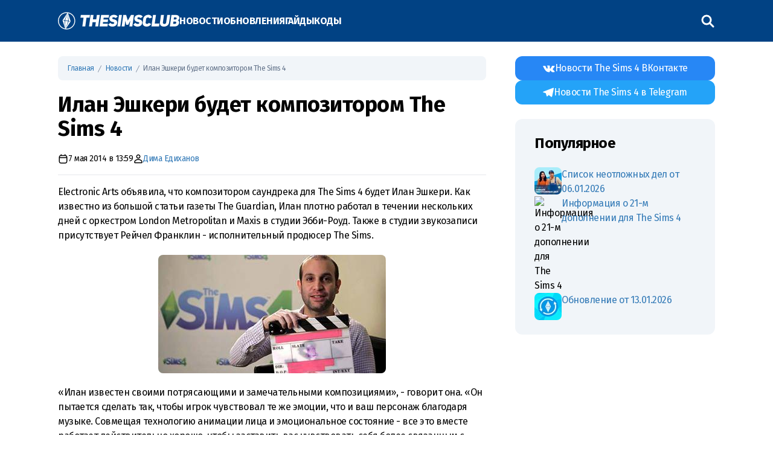

--- FILE ---
content_type: text/html; charset=UTF-8
request_url: https://thesimsclub.net/110-2014-05-07-164
body_size: 11386
content:
<!DOCTYPE html>
<html lang="ru">

<head>
    <meta charset="utf-8" />
    <meta name="theme-color" content="#014284" />
    <meta name="viewport" content="width=device-width, initial-scale=1, shrink-to-fit=no" />
    <meta name="csrf-token" content="pvA0cluuif8eSgIV55SY4awsVuGLJnaAOCLbkkLY" />
     <link rel="amphtml" href="https://thesimsclub.net/110-2014-05-07-164/amp">     <title>Илан Эшкери будет композитором The Sims 4  </title><meta name="description" content="Electronic Arts объявила, что композитором саундрека для The Sims 4 будет Илан Эшкери."><meta name="google-site-verification" content="PfX7POWLj_fhEAykfE0MENgD3rQtv__Fye4oo-In3QQ"><meta name="msvalidate.01" content="80C4EA47ED6285702E1347728781F253"><meta name="yandex-verification" content="4c5364445aebdb94"><link rel="canonical" href="https://thesimsclub.net/110-2014-05-07-164"/><meta property="og:title" content="Илан Эшкери будет композитором The Sims 4" /><meta property="og:description" content="Electronic Arts объявила, что композитором саундрека для The Sims 4 будет Илан Эшкери." /><meta property="og:type" content="article" /><meta property="og:updated_time" content="2025-07-24T22:05:21+03:00" /><meta property="og:url" content="https://thesimsclub.net/110-2014-05-07-164" /><meta property="og:site_name" content="TheSimsClub" /><meta property="og:locale" content="ru_RU" /><meta property="og:image" content="https://r2-p.thesimsclub.net/posts/2014/06/o0aybfn1pydb.jpg" /><meta property="article:section" content="Новости" /><meta property="article:published_time" content="2014-05-07T13:59:02+04:00" /><meta property="article:modified_time" content="2025-07-24T22:05:21+03:00" /><meta name="twitter:card" content="summary_large_image" /><meta name="twitter:site" content="@thesimsclub_ru" /><meta name="twitter:image" content="https://r2-p.thesimsclub.net/posts/2014/06/o0aybfn1pydb.jpg" /><meta name="twitter:title" content="Илан Эшкери будет композитором The Sims 4" /><meta name="twitter:description" content="Electronic Arts объявила, что композитором саундрека для The Sims 4 будет Илан Эшкери." />

    <link rel="icon" href="https://r2-p.thesimsclub.net/assets/favicons/favicon-192x192.png" type="image/png" sizes="192x192" />
    <link rel="icon" href="https://r2-p.thesimsclub.net/assets/favicons/favicon-32x32.png" type="image/png" sizes="32x32" />
    <link rel="icon" href="https://r2-p.thesimsclub.net/assets/favicons/favicon-96x96.png" type="image/png" sizes="96x96" />
    <link rel="icon" href="https://r2-p.thesimsclub.net/assets/favicons/favicon-16x16.png" type="image/png" sizes="16x16" />
    <link rel="preload" href="https://thesimsclub.net/assets/css/app.css?v=080126" as="style" />
    <link rel="preload" href="https://fonts.googleapis.com/css?family=Fira+Sans:300,400,400i,700,700i&display=swap" as="style" />
    <link rel="stylesheet" href="https://fonts.googleapis.com/css?family=Fira+Sans:300,400,400i,700,700i&display=swap" />

    <link rel="dns-prefetch" href="https://r2-p.thesimsclub.net" />
    <link rel="preconnect" href="https://r2-p.thesimsclub.net" />
    <link rel="dns-prefetch" href="https://fonts.googleapis.com" />
    <link rel="preconnect" href="https://fonts.googleapis.com" />
    <link rel="dns-prefetch" href="https://fonts.gstatic.com" />
    <link rel="preconnect" href="https://fonts.gstatic.com" />

    <link rel="stylesheet" href="https://thesimsclub.net/assets/css/app.css?v=080126" />
</head>

<body class="overflow-x-hidden">
    <div id="app" class="relative z-[1]">
        <header class="bg-[#014284] text-white sticky top-0 py-3 md:py-5 z-10">
            <nav class="container max-w-6xl mx-auto  px-4 md:px-8">
                <div class="flex align-center relative gap-12">
                    <a href="/" rel="home" class="text-white" title="Перейти на главную страницу" data-umami-event="home-click">
                        <svg width="201" height="29" viewBox="0 0 201 29" fill="none"
                            xmlns="http://www.w3.org/2000/svg">
                            <path
                                d="M14.2933 1.58508C21.423 1.58598 27.2029 7.36584 27.2029 14.4955C27.2029 21.6252 21.423 27.406 14.2924 27.406C7.16185 27.406 1.38199 21.6261 1.38199 14.4955C1.38199 10.9302 2.8274 7.70263 5.16347 5.36656C7.48703 3.03139 10.703 1.58598 14.2567 1.58598C14.2692 1.58598 14.2817 1.58598 14.2942 1.58598H14.2924L14.2933 1.58508ZM14.2933 0.202202C6.39895 0.202202 0 6.60115 0 14.4955C0 22.3899 6.39895 28.7889 14.2933 28.7889C22.1877 28.7889 28.5867 22.3899 28.5867 14.4955C28.5867 6.60115 22.1877 0.202202 14.2933 0.202202V0.202202Z"
                                fill="currentColor" />
                            <path
                                d="M16.2113 0.495213L7.52454 13.5736L12.3655 28.503L21.0567 15.4219L16.2113 0.495213ZM12.5433 27.7437L16.6928 15.2602L14.2308 14.927L11.7688 14.5884L12.42 27.7356L10.7807 14.4535L7.69427 13.5986H10.8942L16.0398 1.26527L11.8903 13.7433L14.3523 14.0766L16.8143 14.4151L16.1631 1.26437L17.8068 14.5465L20.8933 15.3969H17.6889L12.5433 27.7437Z"
                                fill="currentColor" />
                            <path
                                d="M37.2225 9.17305L37.8648 4.77071H52.9649L52.3225 9.17305H47.2046L45.1875 23.7925H40.3465L42.3512 9.17305H37.2225Z"
                                fill="currentColor" />
                            <path
                                d="M51.4203 23.7933L54.0717 4.7984H58.9064L57.9005 11.9897H63.3758L64.3817 4.7984H69.2021L66.5507 23.7933H61.716L62.7201 16.627H57.2475L56.2434 23.7933H51.4203Z"
                                fill="currentColor" />
                            <path
                                d="M68.8259 23.7933L71.4773 4.7984H84.7031L84.0608 9.33117H75.6903L75.2847 12.1487H82.9871L82.3983 16.4135H74.6951L74.2896 19.2561H82.6601L82.0446 23.7889L68.8259 23.7933Z"
                                fill="currentColor" />
                            <path
                                d="M83.2587 20.6533L86.6917 17.808C87.1107 18.3976 87.6708 18.8612 88.3239 19.156L88.3489 19.1659C88.9876 19.4732 89.738 19.6527 90.5295 19.6536C90.5617 19.6545 90.6001 19.6554 90.6376 19.6554C91.2326 19.6554 91.7945 19.5161 92.2938 19.2686L92.2724 19.2784C92.7524 19.0277 93.0365 18.6653 93.1246 18.1912C93.138 18.1296 93.1461 18.059 93.1461 17.9867C93.1461 17.7776 93.0818 17.5838 92.9719 17.4239L92.9737 17.4274C92.7995 17.1827 92.5654 16.9915 92.293 16.8718L92.2822 16.8673C92.0071 16.7351 91.6801 16.6136 91.3416 16.5207L91.2996 16.5109C90.9914 16.4251 90.6037 16.3447 90.2088 16.2867L90.1534 16.2804C89.3539 16.15 88.6356 15.8972 87.9844 15.5381L88.0192 15.5559C87.3501 15.1923 86.7784 14.7412 86.2951 14.2106L86.2906 14.2052C85.8056 13.6621 85.4429 13.0001 85.2499 12.2685L85.2428 12.2354C85.1266 11.8298 85.0596 11.3644 85.0596 10.8829C85.0596 10.8766 85.0596 10.8704 85.0596 10.8641V10.865C85.0614 10.48 85.0989 10.1057 85.1704 9.743L85.1641 9.78052C85.3285 8.85324 85.6778 8.02958 86.1736 7.31492L86.1602 7.33546C86.631 6.65921 87.234 6.10802 87.9353 5.7087L87.9621 5.69441C88.6187 5.321 89.3789 5.01994 90.182 4.83056L90.241 4.81894C90.9967 4.64028 91.8633 4.53754 92.7548 4.53754C92.7762 4.53754 92.7968 4.53754 92.8182 4.53754H92.8147C92.8531 4.53665 92.8986 4.53665 92.9442 4.53665C94.1323 4.53665 95.2633 4.7841 96.2879 5.22988L96.2334 5.20844C97.2465 5.6557 98.1371 6.43439 98.9054 7.5445L95.4009 9.95561C95.0221 9.51877 94.545 9.17662 94.0037 8.96222L93.9796 8.95418C93.4677 8.74068 92.8745 8.60668 92.2519 8.58524H92.2429H92.1116C92.0696 8.58345 92.0214 8.58166 91.9722 8.58166C91.4818 8.58166 91.0199 8.70494 90.6162 8.92202L90.6314 8.91488C90.2285 9.12213 89.9471 9.5143 89.8988 9.97616L89.8979 9.98241C89.8899 10.0414 89.8854 10.1111 89.8854 10.1807C89.8854 10.1897 89.8854 10.1995 89.8854 10.2102C89.8854 10.6158 90.0855 10.974 90.3928 11.1929L90.3964 11.1956C90.7889 11.485 91.3871 11.722 92.1911 11.9067C92.5848 11.9775 92.9496 12.0543 93.2854 12.1371C93.6213 12.2199 93.9706 12.3232 94.3333 12.4471C94.7246 12.5784 95.0489 12.7151 95.3624 12.8706L95.316 12.8491C95.6519 13.018 95.9377 13.1913 96.2084 13.3842L96.1879 13.3699C96.4693 13.5656 96.7141 13.7826 96.9311 14.0256L96.9347 14.0292C97.3778 14.5339 97.7003 15.1548 97.8522 15.8409L97.8575 15.8677C97.9308 16.2152 97.9728 16.6145 97.9728 17.0246C97.9728 17.0487 97.9728 17.0728 97.9719 17.0969V17.0933C97.9665 17.6088 97.912 18.1082 97.8137 18.5906L97.8227 18.5396C97.482 20.3311 96.589 21.6982 95.1436 22.6409C93.6982 23.5837 91.9145 24.0557 89.7925 24.0569C88.4543 24.0417 87.1965 23.712 86.0852 23.1394L86.1316 23.1609C84.9417 22.5927 83.968 21.7369 83.2756 20.6801L83.2596 20.6533H83.2587Z"
                                fill="currentColor" />
                            <path d="M98.4105 23.7933L101.062 4.7984H105.87L103.21 23.7933H98.4105Z"
                                fill="currentColor" />
                            <path
                                d="M105.481 23.7933L108.133 4.7984H112.941L115.626 14.0864L120.957 4.7984H125.765L123.1 23.7933H118.28L119.054 18.3181L119.852 14.4795L119.721 14.4527L116.315 20.9767H113.015L111.376 14.4527L111.272 14.4795L111.041 18.3181L110.282 23.7933H105.481Z"
                                fill="currentColor" />
                            <path
                                d="M124.76 20.6533L128.193 17.808C128.612 18.3976 129.172 18.8613 129.825 19.1561L129.85 19.1659C130.489 19.4732 131.24 19.6527 132.031 19.6536C132.063 19.6545 132.102 19.6554 132.139 19.6554C132.734 19.6554 133.296 19.5161 133.795 19.2686L133.774 19.2784C134.254 19.0277 134.538 18.6653 134.626 18.1913C134.64 18.1296 134.648 18.059 134.648 17.9867C134.648 17.7776 134.583 17.5838 134.473 17.4239L134.475 17.4275C134.3 17.1827 134.067 16.9915 133.795 16.8718L133.784 16.8673C133.509 16.7351 133.182 16.6136 132.843 16.5207L132.801 16.5109C132.493 16.4251 132.105 16.3447 131.71 16.2867L131.655 16.2804C130.855 16.15 130.137 15.8972 129.486 15.5381L129.521 15.5559C128.852 15.1923 128.28 14.7412 127.797 14.2106L127.792 14.2052C127.307 13.6621 126.944 13.0001 126.751 12.2685L126.744 12.2354C126.628 11.8298 126.561 11.3644 126.561 10.8829C126.561 10.8766 126.561 10.8704 126.561 10.8641V10.865C126.563 10.48 126.601 10.1057 126.672 9.743L126.666 9.78052C126.83 8.85324 127.179 8.02958 127.675 7.31492L127.662 7.33546C128.133 6.65921 128.736 6.10802 129.437 5.7087L129.464 5.69441C130.12 5.321 130.88 5.01994 131.684 4.83056L131.743 4.81894C132.498 4.64028 133.365 4.53754 134.256 4.53754C134.278 4.53754 134.298 4.53754 134.32 4.53754H134.316C134.355 4.53665 134.4 4.53665 134.446 4.53665C135.634 4.53665 136.765 4.7841 137.79 5.22988L137.735 5.20844C138.748 5.6557 139.639 6.43439 140.407 7.5445L136.91 9.95561C136.531 9.51877 136.054 9.17662 135.512 8.96222L135.488 8.95418C134.976 8.74068 134.383 8.60668 133.761 8.58524H133.752H133.62C133.578 8.58345 133.53 8.58167 133.481 8.58167C132.991 8.58167 132.529 8.70494 132.125 8.92202L132.14 8.91488C131.737 9.12213 131.456 9.5143 131.408 9.97616L131.407 9.98241C131.399 10.0414 131.394 10.1111 131.394 10.1807C131.394 10.1897 131.394 10.1995 131.394 10.2102C131.394 10.6158 131.594 10.974 131.902 11.1929L131.905 11.1956C132.298 11.485 132.896 11.722 133.7 11.9067C134.094 11.9775 134.458 12.0543 134.794 12.1371C135.13 12.2199 135.479 12.3232 135.842 12.4471C136.233 12.5784 136.558 12.7151 136.871 12.8706L136.825 12.8491C137.161 13.018 137.446 13.1913 137.717 13.3842L137.697 13.3699C137.978 13.5656 138.223 13.7827 138.44 14.0256L138.443 14.0292C138.887 14.5339 139.209 15.1548 139.361 15.8409L139.366 15.8677C139.44 16.2152 139.482 16.6145 139.482 17.0246C139.482 17.0487 139.482 17.0728 139.482 17.0969V17.0933C139.479 17.6079 139.426 18.1073 139.33 18.5915L139.338 18.5414C138.997 20.3329 138.104 21.7 136.659 22.6427C135.213 23.5855 133.429 24.0575 131.307 24.0587C129.969 24.0435 128.711 23.7138 127.6 23.1412L127.647 23.1627C126.451 22.5963 125.474 21.7396 124.777 20.681L124.761 20.6551L124.76 20.6533Z"
                                fill="currentColor" />
                            <path
                                d="M140.306 17.5704L141.228 11.0205C141.365 9.96008 141.728 9.00689 142.269 8.17877L142.253 8.20468C142.78 7.38639 143.446 6.70477 144.224 6.17681L144.248 6.16073C144.99 5.66136 145.846 5.25043 146.761 4.9726L146.829 4.95473C147.683 4.68852 148.664 4.53487 149.682 4.53487C149.682 4.53487 149.683 4.53487 149.684 4.53487C149.688 4.53487 149.692 4.53487 149.697 4.53487C150.197 4.53487 150.687 4.58043 151.162 4.66708L151.112 4.65993C151.646 4.76088 152.119 4.91275 152.566 5.11375L152.526 5.09767C153.026 5.31653 153.458 5.58364 153.845 5.90167L153.836 5.89363C154.259 6.25275 154.623 6.66279 154.923 7.11928L154.936 7.14072C155.268 7.64188 155.544 8.22076 155.73 8.83805L155.743 8.8854L151.617 10.4729C151.42 9.96812 151.055 9.56523 150.591 9.32581L150.579 9.32045C150.115 9.07657 149.564 8.93275 148.979 8.93275C148.964 8.93275 148.948 8.93275 148.933 8.93275H148.936C148.216 8.94257 147.548 9.16233 146.991 9.53307L147.004 9.52503C146.433 9.90261 146.103 10.3987 146.015 11.0133L145.118 17.4292C145.101 17.5177 145.092 17.6186 145.091 17.7223V17.7231C145.091 17.7294 145.091 17.7365 145.091 17.7437C145.091 18.2457 145.325 18.6924 145.69 18.981L145.694 18.9836C146.165 19.3755 146.751 19.5715 147.449 19.5715C148.073 19.5715 148.66 19.4115 149.17 19.1301L149.151 19.1391C149.696 18.8425 150.129 18.403 150.411 17.8705L150.419 17.8536L154.338 19.7948C152.347 22.6332 149.862 24.0524 146.883 24.0524C146.871 24.0524 146.858 24.0524 146.844 24.0524C146.086 24.0524 145.35 23.9595 144.646 23.7835L144.708 23.7969C143.981 23.6174 143.342 23.3467 142.758 22.9938L142.789 23.0108C142.205 22.6615 141.71 22.2318 141.299 21.7306L141.29 21.7208C140.871 21.2143 140.562 20.6015 140.405 19.9288L140.4 19.8993C140.3 19.5205 140.242 19.0846 140.242 18.6361C140.242 18.5941 140.243 18.5522 140.243 18.5102V18.5164C140.243 18.5102 140.243 18.5021 140.243 18.495C140.243 18.1689 140.266 17.8482 140.309 17.5338L140.304 17.5704H140.306Z"
                                fill="currentColor" />
                            <path
                                d="M154.765 23.7933L157.416 4.7984H162.251L160.241 19.0515H167.97L167.33 23.7933H154.765Z"
                                fill="currentColor" />
                            <path
                                d="M168.87 17.2952L170.626 4.79751H175.485L173.718 17.3881C173.701 17.4918 173.691 17.6115 173.691 17.7339C173.69 17.7526 173.69 17.775 173.69 17.7964C173.69 18.3083 173.924 18.7648 174.291 19.0658L174.294 19.0685C174.774 19.4705 175.385 19.6667 176.128 19.6572C176.147 19.6572 176.17 19.6581 176.193 19.6581C176.919 19.6581 177.593 19.4366 178.151 19.0569L178.139 19.0649C178.695 18.6906 179.077 18.0921 179.153 17.4015L179.154 17.3908L180.93 4.79662H185.771L184.003 17.3855C183.879 18.2797 183.612 19.0882 183.224 19.8234L183.244 19.7832C182.866 20.5103 182.394 21.1312 181.833 21.6601L181.83 21.6636C181.282 22.1728 180.66 22.6133 179.984 22.9643L179.938 22.9867C179.311 23.3199 178.584 23.5968 177.821 23.7808L177.756 23.7942C177.072 23.9604 176.287 24.056 175.479 24.056C175.478 24.056 175.477 24.056 175.476 24.056C175.458 24.056 175.436 24.056 175.415 24.056C174.462 24.056 173.545 23.8997 172.689 23.612L172.749 23.6299C171.889 23.3449 171.145 22.9241 170.502 22.3863L170.513 22.3953C169.871 21.8441 169.38 21.1321 169.104 20.3219L169.095 20.2888C168.895 19.7394 168.781 19.1042 168.781 18.4432C168.781 18.4271 168.781 18.4119 168.781 18.3958V18.3985C168.785 18.0054 168.818 17.6249 168.876 17.2515L168.87 17.2961V17.2952Z"
                                fill="currentColor" />
                            <path
                                d="M185.242 23.7933L187.905 4.7984H195.52C195.547 4.7984 195.58 4.79751 195.612 4.79751C196.456 4.79751 197.265 4.94401 198.016 5.2138L197.966 5.19861C198.681 5.45053 199.293 5.83735 199.798 6.33225L199.798 6.33136C200.282 6.82448 200.638 7.44535 200.811 8.13768L200.817 8.16448C200.925 8.55487 200.987 9.00243 200.987 9.46517C200.987 9.47321 200.987 9.48125 200.987 9.4884V9.48751C200.986 9.87789 200.947 10.2585 200.877 10.6274L200.883 10.589C200.787 11.1131 200.528 11.6806 200.106 12.2917C199.692 12.8875 199.139 13.3592 198.491 13.6647L198.466 13.6755C199.015 13.9685 199.475 14.3553 199.843 14.8189L199.85 14.8279C200.166 15.2254 200.401 15.7033 200.521 16.2241L200.526 16.2483C200.596 16.585 200.644 16.9772 200.655 17.3774V17.3881V17.6186C200.639 18.0733 200.556 18.5039 200.416 18.9068L200.425 18.8764C199.438 22.1514 196.958 23.7889 192.984 23.7889L185.242 23.7933ZM190.64 19.575H193.436C194.347 19.575 195.03 19.243 195.485 18.579C195.732 18.2591 195.884 17.8545 195.891 17.4141V17.4123C195.891 17.2247 195.862 17.0442 195.809 16.8745L195.812 16.887C195.638 16.2843 195.223 15.9088 194.567 15.7605C194.395 15.7185 194.196 15.6944 193.993 15.6944C193.987 15.6944 193.983 15.6944 193.977 15.6944H191.188L190.64 19.575ZM191.677 12.2256H194.471C195.215 12.2256 195.784 11.9287 196.178 11.3349C196.39 11.0446 196.522 10.6819 196.532 10.2897V10.287C196.531 10.1093 196.502 9.93775 196.45 9.77784L196.454 9.78945C196.279 9.23082 195.858 8.92084 195.192 8.85949C195.122 8.85145 195.04 8.84699 194.957 8.84699H194.957H192.159L191.677 12.2256Z"
                                fill="currentColor" />
                        </svg>



                    </a>
                    <a href="#" class="ml-auto md:hidden" onclick="toggleMenu(); return false;"
                        data-umami-event="open mobile menu"
                        title="Показать меню">
                        <svg width="31" height="31" viewBox="0 0 31 31" fill="none"
                            xmlns="http://www.w3.org/2000/svg">
                            <path
                                d="M5.16667 23.25H25.8333C26.5437 23.25 27.125 22.6687 27.125 21.9583C27.125 21.2479 26.5437 20.6667 25.8333 20.6667H5.16667C4.45625 20.6667 3.875 21.2479 3.875 21.9583C3.875 22.6687 4.45625 23.25 5.16667 23.25ZM5.16667 16.7917H25.8333C26.5437 16.7917 27.125 16.2104 27.125 15.5C27.125 14.7896 26.5437 14.2083 25.8333 14.2083H5.16667C4.45625 14.2083 3.875 14.7896 3.875 15.5C3.875 16.2104 4.45625 16.7917 5.16667 16.7917ZM3.875 9.04167C3.875 9.75208 4.45625 10.3333 5.16667 10.3333H25.8333C26.5437 10.3333 27.125 9.75208 27.125 9.04167C27.125 8.33125 26.5437 7.75 25.8333 7.75H5.16667C4.45625 7.75 3.875 8.33125 3.875 9.04167Z"
                                fill="white" />
                        </svg>

                    </a>
                    <ul id="menu"
                        class="hidden md:flex flex-col md:flex-row absolute md:relative top-[60px] md:top-0 left-0 bg-[#004284] md:bg-transparent w-full rounded-xl px-6 md:px-0 py-3 md:py-0 divide-y md:divide-y-0 divide-[#275a8f] md:uppercase md:font-bold md:gap-8 items-center">
                        <li class="block w-full md:w-auto">
                            <a href="/category/the-sims-4" title="Последние новости игры" class="inline-block md:inline py-3 md:py-0 w-full md:w-auto text-white" data-umami-event="header-click" data-umami-event-page="Новости">Новости</a>
                        </li>
                        <li class="block w-full md:w-auto">
                            <a href="/category/the-sims-4/updates" title="Список последних обновлений"
                                class="inline-block md:inline py-3 md:py-0 w-full md:w-auto text-white" data-umami-event="header-click" data-umami-event-page="Обновления">Обновления</a>
                        </li>
                        <li class="block w-full md:w-auto">
                            <a href="/category/the-sims-4/guides" class="inline-block md:inline py-3 md:py-0 w-full md:w-auto text-white" data-umami-event="header-click" data-umami-event-page="Гайды">Гайды</a>
                        </li>
                        <li class="block w-full md:w-auto">
                            <a href="/2946-the-sims-4-novy-e-chit-kody" class="inline-block md:inline py-3 md:py-0 w-full md:w-auto text-white" data-umami-event="header-click" data-umami-event-page="Коды">Коды</a>
                        </li>
                        <li class="block w-full md:w-auto md:ml-auto">
                            <a href="/search" aria-label="Поиск по сайту" class="inline-block md:inline py-3 md:py-0 w-full md:w-auto text-white"  data-umami-event="header-click" data-umami-event-page="Поиск">
                                <svg xmlns="http://www.w3.org/2000/svg" width="24" height="24"
                                    viewBox="0 0 24 24">
                                    <path fill="none" stroke="currentColor" stroke-linecap="round"
                                        stroke-linejoin="round" stroke-width="3"
                                        d="M3 10a7 7 0 1 0 14 0a7 7 0 1 0-14 0m18 11l-6-6" />
                                </svg>
                            </a>
                        </li>
                    </ul>
                </div>
            </nav>
        </header>

         <div class="container max-w-6xl mx-auto px-4 md:px-8 lg:grid grid-cols-3 gap-12 mt-1 md:mt-6 "> <div class="col-span-2"> <div> <ol class="md:bg-slate-100 border-b md:border-b-0 text-xs md:px-4 py-3 md:rounded-lg text-slate-500 text-ellipsis text-nowrap overflow-hidden"> <li class="inline" itemscope itemtype="http://data-vocabulary.org/Breadcrumb"><a href="https://thesimsclub.net" itemprop="url"><span itemprop="title">Главная</span></a></li>  <svg width="14" class="inline" fill="currentColor" viewBox="0 0 20 20" aria-hidden="true"> <path d="M5.555 17.776l8-16 .894.448-8 16-.894-.448z"></path> </svg> <li class="inline" itemscope itemtype="http://data-vocabulary.org/Breadcrumb"><a href="https://thesimsclub.net/category/novosti" data-umami-event="category-click" data-umami-event-category="Новости" itemprop="url"> <span itemprop="title">Новости</span> </a></li>  <svg width="14" class="inline" fill="currentColor" viewBox="0 0 20 20" aria-hidden="true"> <path d="M5.555 17.776l8-16 .894.448-8 16-.894-.448z"></path> </svg> <li class="inline"><span>Илан Эшкери будет композитором The Sims 4</span></li> </ol> <article itemscope itemtype="http://schema.org/Article" class="post-110"> <link itemprop="mainEntityOfPage" href="https://thesimsclub.net/110-2014-05-07-164" /> <meta itemprop="datePublished" content="2014-05-07T13:59:02+04:00"> <meta itemprop="dateModified" content="2025-07-24T22:05:21+03:00"> <meta itemprop="image" content="https://r2-p.thesimsclub.net/posts/2014/06/o0aybfn1pydb.jpg"> <div itemprop="publisher" itemscope itemtype="https://schema.org/Organization"> <meta itemprop="name" content="TheSimsClub"> <span itemprop="logo" itemscope itemtype="https://schema.org/ImageObject"> <meta class="itemprops" itemprop="url image" content="https://r2-p.thesimsclub.net/posts/2017/11/thesimsclub-logo-min-red.jpg"> </span> </div> <h1 class="text-3xl md:text-4xl font-semibold mt-3 md:mt-5" itemprop="headline"> Илан Эшкери будет композитором The Sims 4 </h1> <div class="mt-5 flex gap-4 border-b pb-4 text-sm"> <div class="flex items-center gap-2"> <svg width="17" height="18" viewBox="0 0 17 18" fill="none" xmlns="http://www.w3.org/2000/svg"> <path d="M2.29065 6.9375H14.625M5.18816 3.5625V2.0625M11.7077 3.5625V2.0625M12.1581 3.5625H4.75752C4.10326 3.5625 3.47581 3.83906 3.01318 4.33134C2.55055 4.82363 2.29065 5.49131 2.29065 6.1875V13.3125C2.29065 14.0087 2.55055 14.6764 3.01318 15.1687C3.47581 15.6609 4.10326 15.9375 4.75752 15.9375H12.1581C12.8124 15.9375 13.4398 15.6609 13.9025 15.1687C14.3651 14.6764 14.625 14.0087 14.625 13.3125V6.1875C14.625 5.49131 14.3651 4.82363 13.9025 4.33134C13.4398 3.83906 12.8124 3.5625 12.1581 3.5625Z" stroke="currentColor" stroke-width="1.5" stroke-linecap="round" stroke-linejoin="round" /> </svg> <span>7 мая 2014 в 13:59</span> </div> <div class="flex items-center gap-2" itemprop="author" itemscope itemtype="http://schema.org/Person"> <svg width="17" height="18" viewBox="0 0 17 18" fill="none" xmlns="http://www.w3.org/2000/svg"> <path d="M14.25 15.5625C14.4489 15.5625 14.6397 15.4835 14.7803 15.3428C14.921 15.2022 15 15.0114 15 14.8125V13.878C15.003 11.7735 12.0195 10.125 9 10.125C5.9805 10.125 3 11.7735 3 13.878V14.8125C3 15.0114 3.07902 15.2022 3.21967 15.3428C3.36032 15.4835 3.55109 15.5625 3.75 15.5625H14.25ZM11.703 5.1405C11.703 5.49546 11.6331 5.84695 11.4972 6.17489C11.3614 6.50284 11.1623 6.80081 10.9113 7.05181C10.6603 7.30281 10.3623 7.50191 10.0344 7.63775C9.70645 7.77358 9.35496 7.8435 9 7.8435C8.64504 7.8435 8.29355 7.77358 7.96561 7.63775C7.63766 7.50191 7.33969 7.30281 7.08869 7.05181C6.83769 6.80081 6.63859 6.50284 6.50275 6.17489C6.36691 5.84695 6.297 5.49546 6.297 5.1405C6.297 4.42362 6.58178 3.7361 7.08869 3.22919C7.5956 2.72228 8.28312 2.4375 9 2.4375C9.71688 2.4375 10.4044 2.72228 10.9113 3.22919C11.4182 3.7361 11.703 4.42362 11.703 5.1405Z" stroke="currentColor" stroke-width="1.5" stroke-linecap="round" stroke-linejoin="round" /> </svg> <span> <a href="https://vk.com/avbrugen" rel="nofollow" target="_blank" itemprop="name">Дима Едиханов</a> </span> </div> </div> <div class="mt-4 post-body space-y-5" itemprop="articleBody"> <p>Electronic Arts объявила, что композитором саундрека для The Sims 4 будет Илан Эшкери. Как известно из большой статьи газеты The Guardian, Илан плотно работал в течении нескольких дней с оркестром London Metropolitan и Maxis в студии Эбби-Роуд. Также в студии звукозаписи присутствует Рейчел Франклин - исполнительный продюсер The Sims.</p><figure class="wp-block-image aligncenter"><a href="https://r2-p.thesimsclub.net/posts/2014/06/o0aybfn1pydb.jpg" data-fslightbox="image-1"><img src="https://r2-p.thesimsclub.net/cdn-cgi/image/width=730,quality=90,format=webp/posts/2014/06/o0aybfn1pydb.jpg" alt="o0aybfn1pydb" class="wp-image-111" loading="lazy"></a></figure><p class="has-text-align-center"></p><p>«Илан известен своими потрясающими и замечательными композициями», - говорит она. «Он пытается сделать так, чтобы игрок чувствовал те же эмоции, что и ваш персонаж благодаря музыке. Совмещая технологию анимации лица и эмоциональное состояние - все это вместе работает действительно хорошо, чтобы заставить вас чувствовать себя более связанным с вашим персонажем», - добавила она.</p><p>Ниже вы можете ознакомится с его творчеством:</p><p class="has-text-align-center"><iframe src="//www.youtube.com/embed/1y55VEknXdM" width="560" height="315" frameborder="0" allowfullscreen="allowfullscreen"></iframe></p><p class="has-text-align-center"><iframe src="//www.youtube.com/embed/L4B6P2PKH1g" width="560" height="315" frameborder="0" allowfullscreen="allowfullscreen"></iframe></p>
 </div> <div class="mt-8 flex gap-4 border-b pb-4 text-sm"> <div class="flex items-center gap-2"> <svg width="18" height="18" viewBox="0 0 18 18" fill="none" xmlns="http://www.w3.org/2000/svg"> <path d="M15.9375 7.41225V13.1858C15.9375 13.799 15.6939 14.3871 15.2603 14.8208C14.8266 15.2544 14.2385 15.498 13.6252 15.498H4.37475C3.7615 15.498 3.17337 15.2544 2.73974 14.8208C2.30611 14.3871 2.0625 13.799 2.0625 13.1858V4.81425C2.0625 4.201 2.30611 3.61287 2.73974 3.17924C3.17337 2.74561 3.7615 2.502 4.37475 2.502H6.68775C7.06934 2.50155 7.44509 2.59564 7.78144 2.77585C8.11779 2.95607 8.40426 3.2168 8.61525 3.53475L9.27 4.52925C9.39015 4.707 9.55204 4.85259 9.74149 4.95327C9.93095 5.05395 10.1422 5.10664 10.3568 5.10675H13.6252C14.2373 5.10695 14.8243 5.34969 15.2577 5.78182C15.6911 6.21395 15.9355 6.80024 15.9375 7.41225Z" stroke="currentColor" stroke-width="1.5" stroke-linecap="round" stroke-linejoin="round" /> </svg> <span> <a href="https://thesimsclub.net/category/novosti">Новости</a> </span> </div> <div class="flex items-center gap-2" title="340"> <svg width="18" height="18" viewBox="0 0 18 18" fill="none" xmlns="http://www.w3.org/2000/svg"> <path d="M11.25 9C11.25 9.59674 11.0129 10.169 10.591 10.591C10.169 11.0129 9.59674 11.25 9 11.25C8.40326 11.25 7.83097 11.0129 7.40901 10.591C6.98705 10.169 6.75 9.59674 6.75 9C6.75 8.40326 6.98705 7.83097 7.40901 7.40901C7.83097 6.98705 8.40326 6.75 9 6.75C9.59674 6.75 10.169 6.98705 10.591 7.40901C11.0129 7.83097 11.25 8.40326 11.25 9Z" stroke="currentColor" stroke-width="1.5" stroke-linecap="round" stroke-linejoin="round" /> <path d="M1.5 9C2.7 5.92725 5.502 3.75 9 3.75C12.498 3.75 15.3 5.92725 16.5 9C15.3 12.0728 12.498 14.25 9 14.25C5.502 14.25 2.7 12.0728 1.5 9Z" stroke="currentColor" stroke-width="1.5" stroke-linecap="round" stroke-linejoin="round" /> </svg> <span id="post-views" data-id="post110"> 340 </span> </div> </div>  <div class="adsense-in-post">  </div>  </article> </div> </div>  <aside id="sidebar"> <div class="space-y-6 mt-6 lg:mt-0 lg:sticky lg:top-[93px]"> <div class="flex gap-3 flex-col md:flex-row lg:flex-col"> <a href="https://vk.com/thesimsclub_ru" target="_blank" rel="noopener" class="bg-[#2787f5] text-white h-10 flex gap-3 rounded-xl items-center px-4 w-full justify-center" aria-label="Наша страница ВКонтакте" data-umami-event="vk-link"> <svg version="1.1" xmlns="http://www.w3.org/2000/svg" width="20" height="18" viewBox="0 0 490 448"> <path fill="#FFFFFF" d="M479.25 130c3.75 10.25-8 34.25-37.5 73.5-48.5 64.5-53.75 58.5-13.75 95.75 38.5 35.75 46.5 53 47.75 55.25 0 0 16 28-17.75 28.25l-64 1c-13.75 2.75-32-9.75-32-9.75-24-16.5-46.5-59.25-64-53.75 0 0-18 5.75-17.5 44.25 0.25 8.25-3.75 12.75-3.75 12.75s-4.5 4.75-13.25 5.5h-28.75c-63.25 4-119-54.25-119-54.25s-61-63-114.5-188.75c-3.5-8.25 0.25-12.25 0.25-12.25s3.75-4.75 14.25-4.75l68.5-0.5c6.5 1 11 4.5 11 4.5s4 2.75 6 8c11.25 28 25.75 53.5 25.75 53.5 25 51.5 42 60.25 51.75 55 0 0 12.75-7.75 10-70-1-22.5-7.25-32.75-7.25-32.75-5.75-7.75-16.5-10-21.25-10.75-3.75-0.5 2.5-9.5 10.75-13.5 12.25-6 34-6.25 59.75-6 20.25 0.25 26 1.5 33.75 3.25 23.75 5.75 15.75 27.75 15.75 80.75 0 17-3.25 40.75 9 48.5 5.25 3.5 18.25 0.5 50.25-54 0 0 15-26 26.75-56.25 2-5.5 6.25-7.75 6.25-7.75s4-2.25 9.5-1.5l72-0.5c21.75-2.75 25.25 7.25 25.25 7.25z"> </path> </svg> <span>Новости The Sims 4 ВКонтакте</span> </a> <a href="https://t.me/thesimsclub" target="_blank" rel="noopener" class="bg-[#24a3f8] text-white h-10 flex gap-3 rounded-xl items-center px-4 w-full justify-center" aria-label="Наша страница в Telegram" data-umami-event="tg-link"> <svg version="1.1" xmlns="http://www.w3.org/2000/svg" width="18" height="18" viewBox="0 0 1024 1024"> <path fill="#FFFFFF" d="M1020.16 161.707l-154.027 727.467c-10.667 51.627-41.813 64-85.333 40.107l-234.667-173.653-113.493 109.653c-12.8 12.8-23.467 23.893-46.933 23.893-30.72 0-25.6-11.52-35.84-40.533l-81.067-264.107-232.533-72.533c-50.347-14.933-50.773-49.493 11.093-74.667l907.093-349.867c41.387-18.347 81.067 10.24 65.707 74.24z"> </path> </svg> <span>Новости The Sims 4 в Telegram</span> </a> </div> <div class="bg-slate-100 px-6 md:px-8 py-4 md:py-6 rounded-xl"> <div class="text-2xl font-bold">Популярное</div> <div class="mt-6 flex flex-col gap-4 md:grid grid-cols-2 lg:flex">  <div class="flex gap-4"> <div class="shrink-0"> <img class="rounded-lg" width="45" height="45" loading="lazy" src="https://r2-p.thesimsclub.net/cdn-cgi/image/width=45,height=45,quality=90,format=webp/posts/2024/07/tsc_22853-150x150.jpg" alt="Список неотложных дел от 06.01.2026"> </div> <a href="https://thesimsclub.net/27547-spisok-neotlozhnyh-del-ot-06-01-2026">Список неотложных дел от 06.01.2026</a> </div>  <div class="flex gap-4"> <div class="shrink-0"> <img class="rounded-lg" width="45" height="45" loading="lazy" src="https://r2-p.thesimsclub.net/cdn-cgi/image/width=45,height=45,quality=90,format=webphttps://r2.thesimsclub.net/posts/2026/01/tsc_medieval-150x150.jpg" alt="Информация о 21-м дополнении для The Sims 4"> </div> <a href="https://thesimsclub.net/27561-informatsiya-o-21-m-dopolnenii-dlya-the-sims-4">Информация о 21-м дополнении для The Sims 4</a> </div>  <div class="flex gap-4"> <div class="shrink-0"> <img class="rounded-lg" width="45" height="45" loading="lazy" src="https://r2-p.thesimsclub.net/cdn-cgi/image/width=45,height=45,quality=90,format=webp/posts/2024/09/BLUE_-_GENERAL_INFORMATION__1_-copy-150x150.jpg" alt="Обновление от 13.01.2026"> </div> <a href="https://thesimsclub.net/27569-obnovlenie-ot-13-01-2026">Обновление от 13.01.2026</a> </div>  </div> </div> </div> </aside>  </div>     </div>

    <footer class="bg-[#000b37] text-white mt-12 md:mt-18"> <div class="container max-w-6xl mx-auto py-6 md:py-8 px-4 sm:px-8 relative"> <div class="grid sm:grid-cols-2 md:grid-cols-3 gap-5 md:gap-0"> <div> <div class="mb-4"> <a href="/" rel="home" class="text-white" title="Перейти на главную страницу" data-umami-event="home-click"> <svg width="201" height="29" viewBox="0 0 201 29" fill="none" xmlns="http://www.w3.org/2000/svg"> <path d="M14.2933 1.58508C21.423 1.58598 27.2029 7.36584 27.2029 14.4955C27.2029 21.6252 21.423 27.406 14.2924 27.406C7.16185 27.406 1.38199 21.6261 1.38199 14.4955C1.38199 10.9302 2.8274 7.70263 5.16347 5.36656C7.48703 3.03139 10.703 1.58598 14.2567 1.58598C14.2692 1.58598 14.2817 1.58598 14.2942 1.58598H14.2924L14.2933 1.58508ZM14.2933 0.202202C6.39895 0.202202 0 6.60115 0 14.4955C0 22.3899 6.39895 28.7889 14.2933 28.7889C22.1877 28.7889 28.5867 22.3899 28.5867 14.4955C28.5867 6.60115 22.1877 0.202202 14.2933 0.202202V0.202202Z" fill="currentColor" /> <path d="M16.2113 0.495213L7.52454 13.5736L12.3655 28.503L21.0567 15.4219L16.2113 0.495213ZM12.5433 27.7437L16.6928 15.2602L14.2308 14.927L11.7688 14.5884L12.42 27.7356L10.7807 14.4535L7.69427 13.5986H10.8942L16.0398 1.26527L11.8903 13.7433L14.3523 14.0766L16.8143 14.4151L16.1631 1.26437L17.8068 14.5465L20.8933 15.3969H17.6889L12.5433 27.7437Z" fill="currentColor" /> <path d="M37.2225 9.17305L37.8648 4.77071H52.9649L52.3225 9.17305H47.2046L45.1875 23.7925H40.3465L42.3512 9.17305H37.2225Z" fill="currentColor" /> <path d="M51.4203 23.7933L54.0717 4.7984H58.9064L57.9005 11.9897H63.3758L64.3817 4.7984H69.2021L66.5507 23.7933H61.716L62.7201 16.627H57.2475L56.2434 23.7933H51.4203Z" fill="currentColor" /> <path d="M68.8259 23.7933L71.4773 4.7984H84.7031L84.0608 9.33117H75.6903L75.2847 12.1487H82.9871L82.3983 16.4135H74.6951L74.2896 19.2561H82.6601L82.0446 23.7889L68.8259 23.7933Z" fill="currentColor" /> <path d="M83.2587 20.6533L86.6917 17.808C87.1107 18.3976 87.6708 18.8612 88.3239 19.156L88.3489 19.1659C88.9876 19.4732 89.738 19.6527 90.5295 19.6536C90.5617 19.6545 90.6001 19.6554 90.6376 19.6554C91.2326 19.6554 91.7945 19.5161 92.2938 19.2686L92.2724 19.2784C92.7524 19.0277 93.0365 18.6653 93.1246 18.1912C93.138 18.1296 93.1461 18.059 93.1461 17.9867C93.1461 17.7776 93.0818 17.5838 92.9719 17.4239L92.9737 17.4274C92.7995 17.1827 92.5654 16.9915 92.293 16.8718L92.2822 16.8673C92.0071 16.7351 91.6801 16.6136 91.3416 16.5207L91.2996 16.5109C90.9914 16.4251 90.6037 16.3447 90.2088 16.2867L90.1534 16.2804C89.3539 16.15 88.6356 15.8972 87.9844 15.5381L88.0192 15.5559C87.3501 15.1923 86.7784 14.7412 86.2951 14.2106L86.2906 14.2052C85.8056 13.6621 85.4429 13.0001 85.2499 12.2685L85.2428 12.2354C85.1266 11.8298 85.0596 11.3644 85.0596 10.8829C85.0596 10.8766 85.0596 10.8704 85.0596 10.8641V10.865C85.0614 10.48 85.0989 10.1057 85.1704 9.743L85.1641 9.78052C85.3285 8.85324 85.6778 8.02958 86.1736 7.31492L86.1602 7.33546C86.631 6.65921 87.234 6.10802 87.9353 5.7087L87.9621 5.69441C88.6187 5.321 89.3789 5.01994 90.182 4.83056L90.241 4.81894C90.9967 4.64028 91.8633 4.53754 92.7548 4.53754C92.7762 4.53754 92.7968 4.53754 92.8182 4.53754H92.8147C92.8531 4.53665 92.8986 4.53665 92.9442 4.53665C94.1323 4.53665 95.2633 4.7841 96.2879 5.22988L96.2334 5.20844C97.2465 5.6557 98.1371 6.43439 98.9054 7.5445L95.4009 9.95561C95.0221 9.51877 94.545 9.17662 94.0037 8.96222L93.9796 8.95418C93.4677 8.74068 92.8745 8.60668 92.2519 8.58524H92.2429H92.1116C92.0696 8.58345 92.0214 8.58166 91.9722 8.58166C91.4818 8.58166 91.0199 8.70494 90.6162 8.92202L90.6314 8.91488C90.2285 9.12213 89.9471 9.5143 89.8988 9.97616L89.8979 9.98241C89.8899 10.0414 89.8854 10.1111 89.8854 10.1807C89.8854 10.1897 89.8854 10.1995 89.8854 10.2102C89.8854 10.6158 90.0855 10.974 90.3928 11.1929L90.3964 11.1956C90.7889 11.485 91.3871 11.722 92.1911 11.9067C92.5848 11.9775 92.9496 12.0543 93.2854 12.1371C93.6213 12.2199 93.9706 12.3232 94.3333 12.4471C94.7246 12.5784 95.0489 12.7151 95.3624 12.8706L95.316 12.8491C95.6519 13.018 95.9377 13.1913 96.2084 13.3842L96.1879 13.3699C96.4693 13.5656 96.7141 13.7826 96.9311 14.0256L96.9347 14.0292C97.3778 14.5339 97.7003 15.1548 97.8522 15.8409L97.8575 15.8677C97.9308 16.2152 97.9728 16.6145 97.9728 17.0246C97.9728 17.0487 97.9728 17.0728 97.9719 17.0969V17.0933C97.9665 17.6088 97.912 18.1082 97.8137 18.5906L97.8227 18.5396C97.482 20.3311 96.589 21.6982 95.1436 22.6409C93.6982 23.5837 91.9145 24.0557 89.7925 24.0569C88.4543 24.0417 87.1965 23.712 86.0852 23.1394L86.1316 23.1609C84.9417 22.5927 83.968 21.7369 83.2756 20.6801L83.2596 20.6533H83.2587Z" fill="currentColor" /> <path d="M98.4105 23.7933L101.062 4.7984H105.87L103.21 23.7933H98.4105Z" fill="currentColor" /> <path d="M105.481 23.7933L108.133 4.7984H112.941L115.626 14.0864L120.957 4.7984H125.765L123.1 23.7933H118.28L119.054 18.3181L119.852 14.4795L119.721 14.4527L116.315 20.9767H113.015L111.376 14.4527L111.272 14.4795L111.041 18.3181L110.282 23.7933H105.481Z" fill="currentColor" /> <path d="M124.76 20.6533L128.193 17.808C128.612 18.3976 129.172 18.8613 129.825 19.1561L129.85 19.1659C130.489 19.4732 131.24 19.6527 132.031 19.6536C132.063 19.6545 132.102 19.6554 132.139 19.6554C132.734 19.6554 133.296 19.5161 133.795 19.2686L133.774 19.2784C134.254 19.0277 134.538 18.6653 134.626 18.1913C134.64 18.1296 134.648 18.059 134.648 17.9867C134.648 17.7776 134.583 17.5838 134.473 17.4239L134.475 17.4275C134.3 17.1827 134.067 16.9915 133.795 16.8718L133.784 16.8673C133.509 16.7351 133.182 16.6136 132.843 16.5207L132.801 16.5109C132.493 16.4251 132.105 16.3447 131.71 16.2867L131.655 16.2804C130.855 16.15 130.137 15.8972 129.486 15.5381L129.521 15.5559C128.852 15.1923 128.28 14.7412 127.797 14.2106L127.792 14.2052C127.307 13.6621 126.944 13.0001 126.751 12.2685L126.744 12.2354C126.628 11.8298 126.561 11.3644 126.561 10.8829C126.561 10.8766 126.561 10.8704 126.561 10.8641V10.865C126.563 10.48 126.601 10.1057 126.672 9.743L126.666 9.78052C126.83 8.85324 127.179 8.02958 127.675 7.31492L127.662 7.33546C128.133 6.65921 128.736 6.10802 129.437 5.7087L129.464 5.69441C130.12 5.321 130.88 5.01994 131.684 4.83056L131.743 4.81894C132.498 4.64028 133.365 4.53754 134.256 4.53754C134.278 4.53754 134.298 4.53754 134.32 4.53754H134.316C134.355 4.53665 134.4 4.53665 134.446 4.53665C135.634 4.53665 136.765 4.7841 137.79 5.22988L137.735 5.20844C138.748 5.6557 139.639 6.43439 140.407 7.5445L136.91 9.95561C136.531 9.51877 136.054 9.17662 135.512 8.96222L135.488 8.95418C134.976 8.74068 134.383 8.60668 133.761 8.58524H133.752H133.62C133.578 8.58345 133.53 8.58167 133.481 8.58167C132.991 8.58167 132.529 8.70494 132.125 8.92202L132.14 8.91488C131.737 9.12213 131.456 9.5143 131.408 9.97616L131.407 9.98241C131.399 10.0414 131.394 10.1111 131.394 10.1807C131.394 10.1897 131.394 10.1995 131.394 10.2102C131.394 10.6158 131.594 10.974 131.902 11.1929L131.905 11.1956C132.298 11.485 132.896 11.722 133.7 11.9067C134.094 11.9775 134.458 12.0543 134.794 12.1371C135.13 12.2199 135.479 12.3232 135.842 12.4471C136.233 12.5784 136.558 12.7151 136.871 12.8706L136.825 12.8491C137.161 13.018 137.446 13.1913 137.717 13.3842L137.697 13.3699C137.978 13.5656 138.223 13.7827 138.44 14.0256L138.443 14.0292C138.887 14.5339 139.209 15.1548 139.361 15.8409L139.366 15.8677C139.44 16.2152 139.482 16.6145 139.482 17.0246C139.482 17.0487 139.482 17.0728 139.482 17.0969V17.0933C139.479 17.6079 139.426 18.1073 139.33 18.5915L139.338 18.5414C138.997 20.3329 138.104 21.7 136.659 22.6427C135.213 23.5855 133.429 24.0575 131.307 24.0587C129.969 24.0435 128.711 23.7138 127.6 23.1412L127.647 23.1627C126.451 22.5963 125.474 21.7396 124.777 20.681L124.761 20.6551L124.76 20.6533Z" fill="currentColor" /> <path d="M140.306 17.5704L141.228 11.0205C141.365 9.96008 141.728 9.00689 142.269 8.17877L142.253 8.20468C142.78 7.38639 143.446 6.70477 144.224 6.17681L144.248 6.16073C144.99 5.66136 145.846 5.25043 146.761 4.9726L146.829 4.95473C147.683 4.68852 148.664 4.53487 149.682 4.53487C149.682 4.53487 149.683 4.53487 149.684 4.53487C149.688 4.53487 149.692 4.53487 149.697 4.53487C150.197 4.53487 150.687 4.58043 151.162 4.66708L151.112 4.65993C151.646 4.76088 152.119 4.91275 152.566 5.11375L152.526 5.09767C153.026 5.31653 153.458 5.58364 153.845 5.90167L153.836 5.89363C154.259 6.25275 154.623 6.66279 154.923 7.11928L154.936 7.14072C155.268 7.64188 155.544 8.22076 155.73 8.83805L155.743 8.8854L151.617 10.4729C151.42 9.96812 151.055 9.56523 150.591 9.32581L150.579 9.32045C150.115 9.07657 149.564 8.93275 148.979 8.93275C148.964 8.93275 148.948 8.93275 148.933 8.93275H148.936C148.216 8.94257 147.548 9.16233 146.991 9.53307L147.004 9.52503C146.433 9.90261 146.103 10.3987 146.015 11.0133L145.118 17.4292C145.101 17.5177 145.092 17.6186 145.091 17.7223V17.7231C145.091 17.7294 145.091 17.7365 145.091 17.7437C145.091 18.2457 145.325 18.6924 145.69 18.981L145.694 18.9836C146.165 19.3755 146.751 19.5715 147.449 19.5715C148.073 19.5715 148.66 19.4115 149.17 19.1301L149.151 19.1391C149.696 18.8425 150.129 18.403 150.411 17.8705L150.419 17.8536L154.338 19.7948C152.347 22.6332 149.862 24.0524 146.883 24.0524C146.871 24.0524 146.858 24.0524 146.844 24.0524C146.086 24.0524 145.35 23.9595 144.646 23.7835L144.708 23.7969C143.981 23.6174 143.342 23.3467 142.758 22.9938L142.789 23.0108C142.205 22.6615 141.71 22.2318 141.299 21.7306L141.29 21.7208C140.871 21.2143 140.562 20.6015 140.405 19.9288L140.4 19.8993C140.3 19.5205 140.242 19.0846 140.242 18.6361C140.242 18.5941 140.243 18.5522 140.243 18.5102V18.5164C140.243 18.5102 140.243 18.5021 140.243 18.495C140.243 18.1689 140.266 17.8482 140.309 17.5338L140.304 17.5704H140.306Z" fill="currentColor" /> <path d="M154.765 23.7933L157.416 4.7984H162.251L160.241 19.0515H167.97L167.33 23.7933H154.765Z" fill="currentColor" /> <path d="M168.87 17.2952L170.626 4.79751H175.485L173.718 17.3881C173.701 17.4918 173.691 17.6115 173.691 17.7339C173.69 17.7526 173.69 17.775 173.69 17.7964C173.69 18.3083 173.924 18.7648 174.291 19.0658L174.294 19.0685C174.774 19.4705 175.385 19.6667 176.128 19.6572C176.147 19.6572 176.17 19.6581 176.193 19.6581C176.919 19.6581 177.593 19.4366 178.151 19.0569L178.139 19.0649C178.695 18.6906 179.077 18.0921 179.153 17.4015L179.154 17.3908L180.93 4.79662H185.771L184.003 17.3855C183.879 18.2797 183.612 19.0882 183.224 19.8234L183.244 19.7832C182.866 20.5103 182.394 21.1312 181.833 21.6601L181.83 21.6636C181.282 22.1728 180.66 22.6133 179.984 22.9643L179.938 22.9867C179.311 23.3199 178.584 23.5968 177.821 23.7808L177.756 23.7942C177.072 23.9604 176.287 24.056 175.479 24.056C175.478 24.056 175.477 24.056 175.476 24.056C175.458 24.056 175.436 24.056 175.415 24.056C174.462 24.056 173.545 23.8997 172.689 23.612L172.749 23.6299C171.889 23.3449 171.145 22.9241 170.502 22.3863L170.513 22.3953C169.871 21.8441 169.38 21.1321 169.104 20.3219L169.095 20.2888C168.895 19.7394 168.781 19.1042 168.781 18.4432C168.781 18.4271 168.781 18.4119 168.781 18.3958V18.3985C168.785 18.0054 168.818 17.6249 168.876 17.2515L168.87 17.2961V17.2952Z" fill="currentColor" /> <path d="M185.242 23.7933L187.905 4.7984H195.52C195.547 4.7984 195.58 4.79751 195.612 4.79751C196.456 4.79751 197.265 4.94401 198.016 5.2138L197.966 5.19861C198.681 5.45053 199.293 5.83735 199.798 6.33225L199.798 6.33136C200.282 6.82448 200.638 7.44535 200.811 8.13768L200.817 8.16448C200.925 8.55487 200.987 9.00243 200.987 9.46517C200.987 9.47321 200.987 9.48125 200.987 9.4884V9.48751C200.986 9.87789 200.947 10.2585 200.877 10.6274L200.883 10.589C200.787 11.1131 200.528 11.6806 200.106 12.2917C199.692 12.8875 199.139 13.3592 198.491 13.6647L198.466 13.6755C199.015 13.9685 199.475 14.3553 199.843 14.8189L199.85 14.8279C200.166 15.2254 200.401 15.7033 200.521 16.2241L200.526 16.2483C200.596 16.585 200.644 16.9772 200.655 17.3774V17.3881V17.6186C200.639 18.0733 200.556 18.5039 200.416 18.9068L200.425 18.8764C199.438 22.1514 196.958 23.7889 192.984 23.7889L185.242 23.7933ZM190.64 19.575H193.436C194.347 19.575 195.03 19.243 195.485 18.579C195.732 18.2591 195.884 17.8545 195.891 17.4141V17.4123C195.891 17.2247 195.862 17.0442 195.809 16.8745L195.812 16.887C195.638 16.2843 195.223 15.9088 194.567 15.7605C194.395 15.7185 194.196 15.6944 193.993 15.6944C193.987 15.6944 193.983 15.6944 193.977 15.6944H191.188L190.64 19.575ZM191.677 12.2256H194.471C195.215 12.2256 195.784 11.9287 196.178 11.3349C196.39 11.0446 196.522 10.6819 196.532 10.2897V10.287C196.531 10.1093 196.502 9.93775 196.45 9.77784L196.454 9.78945C196.279 9.23082 195.858 8.92084 195.192 8.85949C195.122 8.85145 195.04 8.84699 194.957 8.84699H194.957H192.159L191.677 12.2256Z" fill="currentColor" /> </svg> </a> </div> <p class="text-pretty text-sm">Новостной ресурс TheSimsClub создан для фанатов франшизы The Sims, которые хотят всегда быть в курсе самых свежих новостей.</p> </div> <div class="hidden md:block"></div> <div class="sm:mt-4 flex flex-wrap gap-4 z-10"> <a href="https://vk.com/thesimsclub_ru" class="border-2 border-white px-3 py-3 inline-block text-white hover:bg-white hover:text-[#000b37] transition-colors" target="_blank" rel="nofollow" title="Перейти на нашу публичную страницу ВКонтакте" data-umami-event="vk-link">Мы ВКонтакте</a> <a href="https://t.me/thesimsclub" class="border-2 border-white px-3 py-3 inline-block text-white hover:bg-white hover:text-[#000b37] transition-colors" target="_blank" rel="nofollow" title="Перейти на наш Telegram" data-umami-event="tg-link">Наш Telegram</a> <a href="mailto:hello@thesimsclub.ru" class="border-2 border-white px-3 py-3 inline-block text-white hover:bg-white hover:text-[#000b37] transition-colors" rel="nofollow">hello@thesimsclub.ru</a> </div> <div class="text-sm text-pretty text-[#b8c8e9]"> © 2014 — 2026 TheSimsClub<br><span class="text-xs">Копирование и использование материалов сайта допустимо только с указанием активной ссылки на источник.</span> </div> <div class="hidden md:block absolute left-[50%] -translate-x-1/2 w-[590px] h-[340px] -right-12 bottom-0 overflow-hidden"> <img loading="lazy" src="https://r2-p.thesimsclub.net/assets/images/rendered-plumbob.png" /> </div> </div> </div> </footer>
    <script type="application/ld+json">
    {
        "@context": "http://schema.org",
        "@type": "Organization",
        "name": "TheSimsClub",
        "url": "https://thesimsclub.net",
        "logo": "https://r2-p.thesimsclub.net/posts/2015/09/LOGOTIP-THESIMSCLUB-HD.png",
        "sameAs": [
            "https://vk.com/thesimsclub_ru"
        ]
    }
</script>

        <script type="module" src="https://thesimsclub.net/assets/js/app.js?v=080126"></script>
        <!-- Cloudflare Web Analytics -->
    <script defer src='https://static.cloudflareinsights.com/beacon.min.js'
        data-cf-beacon='{"token": "4ba250f398b6461b930f9ba6ad6c04be"}'></script>
    <!-- End Cloudflare Web Analytics -->
    <script defer src="https://sul-sul.thesimsclub.net/script.js" data-website-id="a2ab6d8b-7c47-4f17-82e8-9f36af6a7581">
    </script>
</body>

</html>


--- FILE ---
content_type: text/css
request_url: https://thesimsclub.net/assets/css/app.css?v=080126
body_size: 3930
content:
*,:before,:after{--tw-border-spacing-x: 0;--tw-border-spacing-y: 0;--tw-translate-x: 0;--tw-translate-y: 0;--tw-rotate: 0;--tw-skew-x: 0;--tw-skew-y: 0;--tw-scale-x: 1;--tw-scale-y: 1;--tw-pan-x: ;--tw-pan-y: ;--tw-pinch-zoom: ;--tw-scroll-snap-strictness: proximity;--tw-gradient-from-position: ;--tw-gradient-via-position: ;--tw-gradient-to-position: ;--tw-ordinal: ;--tw-slashed-zero: ;--tw-numeric-figure: ;--tw-numeric-spacing: ;--tw-numeric-fraction: ;--tw-ring-inset: ;--tw-ring-offset-width: 0px;--tw-ring-offset-color: #fff;--tw-ring-color: rgb(59 130 246 / .5);--tw-ring-offset-shadow: 0 0 #0000;--tw-ring-shadow: 0 0 #0000;--tw-shadow: 0 0 #0000;--tw-shadow-colored: 0 0 #0000;--tw-blur: ;--tw-brightness: ;--tw-contrast: ;--tw-grayscale: ;--tw-hue-rotate: ;--tw-invert: ;--tw-saturate: ;--tw-sepia: ;--tw-drop-shadow: ;--tw-backdrop-blur: ;--tw-backdrop-brightness: ;--tw-backdrop-contrast: ;--tw-backdrop-grayscale: ;--tw-backdrop-hue-rotate: ;--tw-backdrop-invert: ;--tw-backdrop-opacity: ;--tw-backdrop-saturate: ;--tw-backdrop-sepia: ;--tw-contain-size: ;--tw-contain-layout: ;--tw-contain-paint: ;--tw-contain-style: }::backdrop{--tw-border-spacing-x: 0;--tw-border-spacing-y: 0;--tw-translate-x: 0;--tw-translate-y: 0;--tw-rotate: 0;--tw-skew-x: 0;--tw-skew-y: 0;--tw-scale-x: 1;--tw-scale-y: 1;--tw-pan-x: ;--tw-pan-y: ;--tw-pinch-zoom: ;--tw-scroll-snap-strictness: proximity;--tw-gradient-from-position: ;--tw-gradient-via-position: ;--tw-gradient-to-position: ;--tw-ordinal: ;--tw-slashed-zero: ;--tw-numeric-figure: ;--tw-numeric-spacing: ;--tw-numeric-fraction: ;--tw-ring-inset: ;--tw-ring-offset-width: 0px;--tw-ring-offset-color: #fff;--tw-ring-color: rgb(59 130 246 / .5);--tw-ring-offset-shadow: 0 0 #0000;--tw-ring-shadow: 0 0 #0000;--tw-shadow: 0 0 #0000;--tw-shadow-colored: 0 0 #0000;--tw-blur: ;--tw-brightness: ;--tw-contrast: ;--tw-grayscale: ;--tw-hue-rotate: ;--tw-invert: ;--tw-saturate: ;--tw-sepia: ;--tw-drop-shadow: ;--tw-backdrop-blur: ;--tw-backdrop-brightness: ;--tw-backdrop-contrast: ;--tw-backdrop-grayscale: ;--tw-backdrop-hue-rotate: ;--tw-backdrop-invert: ;--tw-backdrop-opacity: ;--tw-backdrop-saturate: ;--tw-backdrop-sepia: ;--tw-contain-size: ;--tw-contain-layout: ;--tw-contain-paint: ;--tw-contain-style: }*,:before,:after{box-sizing:border-box;border-width:0;border-style:solid;border-color:#e5e7eb}:before,:after{--tw-content: ""}html,:host{line-height:1.5;-webkit-text-size-adjust:100%;-moz-tab-size:4;-o-tab-size:4;tab-size:4;font-family:ui-sans-serif,system-ui,sans-serif,"Apple Color Emoji","Segoe UI Emoji",Segoe UI Symbol,"Noto Color Emoji";font-feature-settings:normal;font-variation-settings:normal;-webkit-tap-highlight-color:transparent}body{margin:0;line-height:inherit}hr{height:0;color:inherit;border-top-width:1px}abbr:where([title]){-webkit-text-decoration:underline dotted;text-decoration:underline dotted}h1,h2,h3,h4,h5,h6{font-size:inherit;font-weight:inherit}a{color:inherit;text-decoration:inherit}b,strong{font-weight:bolder}code,kbd,samp,pre{font-family:ui-monospace,SFMono-Regular,Menlo,Monaco,Consolas,Liberation Mono,Courier New,monospace;font-feature-settings:normal;font-variation-settings:normal;font-size:1em}small{font-size:80%}sub,sup{font-size:75%;line-height:0;position:relative;vertical-align:baseline}sub{bottom:-.25em}sup{top:-.5em}table{text-indent:0;border-color:inherit;border-collapse:collapse}button,input,optgroup,select,textarea{font-family:inherit;font-feature-settings:inherit;font-variation-settings:inherit;font-size:100%;font-weight:inherit;line-height:inherit;letter-spacing:inherit;color:inherit;margin:0;padding:0}button,select{text-transform:none}button,input:where([type=button]),input:where([type=reset]),input:where([type=submit]){-webkit-appearance:button;background-color:transparent;background-image:none}:-moz-focusring{outline:auto}:-moz-ui-invalid{box-shadow:none}progress{vertical-align:baseline}::-webkit-inner-spin-button,::-webkit-outer-spin-button{height:auto}[type=search]{-webkit-appearance:textfield;outline-offset:-2px}::-webkit-search-decoration{-webkit-appearance:none}::-webkit-file-upload-button{-webkit-appearance:button;font:inherit}summary{display:list-item}blockquote,dl,dd,h1,h2,h3,h4,h5,h6,hr,figure,p,pre{margin:0}fieldset{margin:0;padding:0}legend{padding:0}ol,ul,menu{list-style:none;margin:0;padding:0}dialog{padding:0}textarea{resize:vertical}input::-moz-placeholder,textarea::-moz-placeholder{opacity:1;color:#9ca3af}input::placeholder,textarea::placeholder{opacity:1;color:#9ca3af}button,[role=button]{cursor:pointer}:disabled{cursor:default}img,svg,video,canvas,audio,iframe,embed,object{display:block;vertical-align:middle}img,video{max-width:100%;height:auto}[hidden]:where(:not([hidden=until-found])){display:none}html{font-family:Fira Sans,ui-sans-serif,system-ui,sans-serif,"Apple Color Emoji","Segoe UI Emoji",Segoe UI Symbol,"Noto Color Emoji";letter-spacing:-.5px}a{color:#337ab7}a:hover{text-decoration-line:underline}.container{width:100%}@media (min-width: 640px){.container{max-width:640px}}@media (min-width: 768px){.container{max-width:768px}}@media (min-width: 1024px){.container{max-width:1024px}}@media (min-width: 1280px){.container{max-width:1280px}}@media (min-width: 1536px){.container{max-width:1536px}}.sr-only{position:absolute;width:1px;height:1px;padding:0;margin:-1px;overflow:hidden;clip:rect(0,0,0,0);white-space:nowrap;border-width:0}.visible{visibility:visible}.invisible{visibility:hidden}.collapse{visibility:collapse}.static{position:static}.fixed{position:fixed}.absolute{position:absolute}.relative{position:relative}.sticky{position:sticky}.-right-12{right:-3rem}.bottom-0{bottom:0}.left-0{left:0}.left-\[50\%\]{left:50%}.top-0{top:0}.top-\[60px\]{top:60px}.z-10{z-index:10}.z-\[1\]{z-index:1}.col-span-2{grid-column:span 2 / span 2}.col-span-3{grid-column:span 3 / span 3}.mx-auto{margin-left:auto;margin-right:auto}.my-3{margin-top:.75rem;margin-bottom:.75rem}.mb-4{margin-bottom:1rem}.ml-auto{margin-left:auto}.mr-3{margin-right:.75rem}.mt-1{margin-top:.25rem}.mt-12{margin-top:3rem}.mt-3{margin-top:.75rem}.mt-4{margin-top:1rem}.mt-5{margin-top:1.25rem}.mt-6{margin-top:1.5rem}.mt-8{margin-top:2rem}.block{display:block}.inline-block{display:inline-block}.inline{display:inline}.\!flex{display:flex!important}.flex{display:flex}.inline-flex{display:inline-flex}.table{display:table}.grid{display:grid}.hidden{display:none}.size-3\.5{width:.875rem;height:.875rem}.h-10{height:2.5rem}.h-\[1px\]{height:1px}.h-\[340px\]{height:340px}.min-h-\[70vh\]{min-height:70vh}.min-h-dvh{min-height:100dvh}.w-4{width:1rem}.w-\[590px\]{width:590px}.w-full{width:100%}.max-w-3xl{max-width:48rem}.max-w-6xl{max-width:72rem}.flex-shrink-0,.shrink-0{flex-shrink:0}.-translate-x-1\/2{--tw-translate-x: -50%;transform:translate(var(--tw-translate-x),var(--tw-translate-y)) rotate(var(--tw-rotate)) skew(var(--tw-skew-x)) skewY(var(--tw-skew-y)) scaleX(var(--tw-scale-x)) scaleY(var(--tw-scale-y))}.transform{transform:translate(var(--tw-translate-x),var(--tw-translate-y)) rotate(var(--tw-rotate)) skew(var(--tw-skew-x)) skewY(var(--tw-skew-y)) scaleX(var(--tw-scale-x)) scaleY(var(--tw-scale-y))}.cursor-grabbing{cursor:grabbing}.resize{resize:both}.grid-cols-1{grid-template-columns:repeat(1,minmax(0,1fr))}.grid-cols-2{grid-template-columns:repeat(2,minmax(0,1fr))}.grid-cols-3{grid-template-columns:repeat(3,minmax(0,1fr))}.flex-col{flex-direction:column}.flex-wrap{flex-wrap:wrap}.items-center{align-items:center}.justify-center{justify-content:center}.gap-12{gap:3rem}.gap-2{gap:.5rem}.gap-3{gap:.75rem}.gap-4{gap:1rem}.gap-5{gap:1.25rem}.gap-6{gap:1.5rem}.gap-x-1{-moz-column-gap:.25rem;column-gap:.25rem}.gap-x-2{-moz-column-gap:.5rem;column-gap:.5rem}.space-y-1>:not([hidden])~:not([hidden]){--tw-space-y-reverse: 0;margin-top:calc(.25rem * calc(1 - var(--tw-space-y-reverse)));margin-bottom:calc(.25rem * var(--tw-space-y-reverse))}.space-y-2>:not([hidden])~:not([hidden]){--tw-space-y-reverse: 0;margin-top:calc(.5rem * calc(1 - var(--tw-space-y-reverse)));margin-bottom:calc(.5rem * var(--tw-space-y-reverse))}.space-y-4>:not([hidden])~:not([hidden]){--tw-space-y-reverse: 0;margin-top:calc(1rem * calc(1 - var(--tw-space-y-reverse)));margin-bottom:calc(1rem * var(--tw-space-y-reverse))}.space-y-5>:not([hidden])~:not([hidden]){--tw-space-y-reverse: 0;margin-top:calc(1.25rem * calc(1 - var(--tw-space-y-reverse)));margin-bottom:calc(1.25rem * var(--tw-space-y-reverse))}.space-y-6>:not([hidden])~:not([hidden]){--tw-space-y-reverse: 0;margin-top:calc(1.5rem * calc(1 - var(--tw-space-y-reverse)));margin-bottom:calc(1.5rem * var(--tw-space-y-reverse))}.divide-y>:not([hidden])~:not([hidden]){--tw-divide-y-reverse: 0;border-top-width:calc(1px * calc(1 - var(--tw-divide-y-reverse)));border-bottom-width:calc(1px * var(--tw-divide-y-reverse))}.divide-\[\#275a8f\]>:not([hidden])~:not([hidden]){--tw-divide-opacity: 1;border-color:rgb(39 90 143 / var(--tw-divide-opacity, 1))}.overflow-hidden{overflow:hidden}.overflow-x-hidden{overflow-x:hidden}.text-ellipsis{text-overflow:ellipsis}.text-nowrap{text-wrap:nowrap}.text-balance{text-wrap:balance}.text-pretty{text-wrap:pretty}.rounded-lg{border-radius:.5rem}.rounded-xl{border-radius:.75rem}.border{border-width:1px}.border-2{border-width:2px}.border-b{border-bottom-width:1px}.border-l{border-left-width:1px}.border-white{--tw-border-opacity: 1;border-color:rgb(255 255 255 / var(--tw-border-opacity, 1))}.border-l-slate-300{--tw-border-opacity: 1;border-left-color:rgb(203 213 225 / var(--tw-border-opacity, 1))}.bg-\[\#000b37\]{--tw-bg-opacity: 1;background-color:rgb(0 11 55 / var(--tw-bg-opacity, 1))}.bg-\[\#004284\]{--tw-bg-opacity: 1;background-color:rgb(0 66 132 / var(--tw-bg-opacity, 1))}.bg-\[\#014284\]{--tw-bg-opacity: 1;background-color:rgb(1 66 132 / var(--tw-bg-opacity, 1))}.bg-\[\#24a3f8\]{--tw-bg-opacity: 1;background-color:rgb(36 163 248 / var(--tw-bg-opacity, 1))}.bg-\[\#2787f5\]{--tw-bg-opacity: 1;background-color:rgb(39 135 245 / var(--tw-bg-opacity, 1))}.bg-gray-200{--tw-bg-opacity: 1;background-color:rgb(229 231 235 / var(--tw-bg-opacity, 1))}.bg-slate-100{--tw-bg-opacity: 1;background-color:rgb(241 245 249 / var(--tw-bg-opacity, 1))}.bg-slate-300{--tw-bg-opacity: 1;background-color:rgb(203 213 225 / var(--tw-bg-opacity, 1))}.bg-slate-400{--tw-bg-opacity: 1;background-color:rgb(148 163 184 / var(--tw-bg-opacity, 1))}.p-2{padding:.5rem}.px-2\.5{padding-left:.625rem;padding-right:.625rem}.px-3{padding-left:.75rem;padding-right:.75rem}.px-4{padding-left:1rem;padding-right:1rem}.px-6{padding-left:1.5rem;padding-right:1.5rem}.py-2{padding-top:.5rem;padding-bottom:.5rem}.py-3{padding-top:.75rem;padding-bottom:.75rem}.py-4{padding-top:1rem;padding-bottom:1rem}.py-6{padding-top:1.5rem;padding-bottom:1.5rem}.pb-4{padding-bottom:1rem}.text-left{text-align:left}.text-center{text-align:center}.text-right{text-align:right}.text-justify{text-align:justify}.text-2xl{font-size:1.5rem;line-height:2rem}.text-3xl{font-size:1.875rem;line-height:2.25rem}.text-sm{font-size:.875rem;line-height:1.25rem}.text-xl{font-size:1.25rem;line-height:1.75rem}.text-xs{font-size:.75rem;line-height:1rem}.font-bold{font-weight:700}.font-extrabold{font-weight:800}.font-light{font-weight:300}.font-semibold{font-weight:600}.text-\[\#014284\]{--tw-text-opacity: 1;color:rgb(1 66 132 / var(--tw-text-opacity, 1))}.text-\[\#b8c8e9\]{--tw-text-opacity: 1;color:rgb(184 200 233 / var(--tw-text-opacity, 1))}.text-gray-400{--tw-text-opacity: 1;color:rgb(156 163 175 / var(--tw-text-opacity, 1))}.text-gray-500{--tw-text-opacity: 1;color:rgb(107 114 128 / var(--tw-text-opacity, 1))}.text-gray-800{--tw-text-opacity: 1;color:rgb(31 41 55 / var(--tw-text-opacity, 1))}.text-slate-400{--tw-text-opacity: 1;color:rgb(148 163 184 / var(--tw-text-opacity, 1))}.text-slate-500{--tw-text-opacity: 1;color:rgb(100 116 139 / var(--tw-text-opacity, 1))}.text-white{--tw-text-opacity: 1;color:rgb(255 255 255 / var(--tw-text-opacity, 1))}.underline{text-decoration-line:underline}.outline{outline-style:solid}.transition-colors{transition-property:color,background-color,border-color,text-decoration-color,fill,stroke;transition-timing-function:cubic-bezier(.4,0,.2,1);transition-duration:.15s}.transition-transform{transition-property:transform;transition-timing-function:cubic-bezier(.4,0,.2,1);transition-duration:.15s}.ease-in-out{transition-timing-function:cubic-bezier(.4,0,.2,1)}.ease-out{transition-timing-function:cubic-bezier(0,0,.2,1)}.post-body{text-wrap:pretty}.post-body h2{font-size:1.5rem;line-height:2rem;font-weight:700;color:#004387}.post-body h3{font-size:1.25rem;line-height:1.75rem;font-weight:700;color:#004387}.post-body img{border-radius:.5rem}.wp-block-image.aligncenter{text-align:center}.wp-block-image.aligncenter img,.wp-block-image .aligncenter img{margin-left:auto;margin-right:auto}.wp-block-table.is-style-stripes tbody tr:nth-child(odd){background-color:#f9f9f9}.wp-block-table.is-style-stripes tbody tr:hover{background-color:#dff4f1}.wp-block-table.is-style-stripes tbody tr:hover td{border-color:#c6eae5}.post-body .table,.post-body .wp-block-table{border-spacing:0;border-radius:.75rem}.table,.wp-block-table{width:100%;max-width:100%;border:1px solid #eceeef}.wp-block-table table{width:100%}.table thead th,.wp-block-table thead th{vertical-align:bottom;border-bottom:2px solid #eceeef;padding:12px 15px;text-align:left;border-right:1px solid #eceeef}.table tbody>tr>td,.wp-block-table tbody>tr>td{padding:10px 15px;vertical-align:top;border-top:1px solid #eceeef;border-right:1px solid #eceeef}.table tbody>tr:first-child>td,.wp-block-table tbody>tr:first-child>td{border-top:none}.table tbody>tr>td:last-child,.table thead th:last-child,.wp-block-table tbody>tr>td:last-child,.wp-block-table thead th:last-child{border-right:none}@media only screen and (max-width: 480px){.wp-block-table tr td:before{content:attr(data-title) ": ";display:block;font-size:12px}.wp-block-table thead{display:none}.wp-block-table tbody{display:block}.wp-block-table tr{display:flex;flex-wrap:wrap;padding-top:10px;padding-bottom:10px;border-bottom:1px solid #eceeef}.wp-block-table tr td{width:100%;border:none!important;padding-top:3px!important;padding-bottom:3px!important}.wp-block-table tr:last-child{border-bottom:none}}.wp-block-table tbody>tr>td img{vertical-align:middle;margin-left:4px}figcaption{color:#848484;text-align:center;margin-top:.5rem;font-size:.875rem;line-height:1.25rem}.post-body ul>:not([hidden])~:not([hidden]),.post-body ol>:not([hidden])~:not([hidden]){--tw-space-y-reverse: 0;margin-top:calc(.5rem * calc(1 - var(--tw-space-y-reverse)));margin-bottom:calc(.5rem * var(--tw-space-y-reverse))}.post-body ul{list-style:disc;padding-left:20px}.post-body ol{list-style:numeric;padding-left:20px}.post-body ul li ul{list-style:circle;margin-top:.5rem}.post-body li{display:list-item}.has-text-align-center{text-align:center}ul.blocks-gallery-grid{list-style:none;padding:0;display:grid;gap:1rem}.wp-block-gallery.has-nested-images.columns-2,.wp-block-gallery.has-nested-images.columns-default{display:grid;gap:1rem}@media (min-width: 640px){.wp-block-gallery.has-nested-images.columns-2,.wp-block-gallery.has-nested-images.columns-default{grid-template-columns:repeat(2,minmax(0,1fr))}}.wp-block-gallery.has-nested-images.columns-3{display:grid;gap:1rem}@media (min-width: 640px){.wp-block-gallery.has-nested-images.columns-3{grid-template-columns:repeat(3,minmax(0,1fr))}.wp-block-gallery.columns-2 .blocks-gallery-grid{grid-template-columns:repeat(2,minmax(0,1fr))}.wp-block-gallery.columns-3 .blocks-gallery-grid{grid-template-columns:repeat(3,minmax(0,1fr))}.wp-block-gallery.columns-4 .blocks-gallery-grid{grid-template-columns:repeat(4,minmax(0,1fr))}}.wp-block-quote>:not([hidden])~:not([hidden]){--tw-space-y-reverse: 0;margin-top:calc(.75rem * calc(1 - var(--tw-space-y-reverse)));margin-bottom:calc(.75rem * var(--tw-space-y-reverse))}.wp-block-quote{border-left-width:2px;--tw-border-opacity: 1;border-color:rgb(203 213 225 / var(--tw-border-opacity, 1));--tw-bg-opacity: 1;background-color:rgb(241 245 249 / var(--tw-bg-opacity, 1));padding:1rem;font-style:italic}@media (min-width: 768px){.wp-block-quote{padding:1.5rem}}.red-alert{border-radius:.5rem;--tw-bg-opacity: 1;background-color:rgb(254 226 226 / var(--tw-bg-opacity, 1));padding:.75rem 1.5rem;--tw-text-opacity: 1;color:rgb(220 38 38 / var(--tw-text-opacity, 1))}.red-alert a{--tw-text-opacity: 1;color:rgb(220 38 38 / var(--tw-text-opacity, 1));text-decoration-line:underline}.wp-block-embed-youtube iframe{width:100%;height:100%;aspect-ratio:16 / 9}.has-vivid-red-color{--tw-text-opacity: 1;color:rgb(220 38 38 / var(--tw-text-opacity, 1))}.hover\:bg-gray-100:hover{--tw-bg-opacity: 1;background-color:rgb(243 244 246 / var(--tw-bg-opacity, 1))}.hover\:bg-white:hover{--tw-bg-opacity: 1;background-color:rgb(255 255 255 / var(--tw-bg-opacity, 1))}.hover\:text-\[\#000b37\]:hover{--tw-text-opacity: 1;color:rgb(0 11 55 / var(--tw-text-opacity, 1))}.hover\:text-blue-600:hover{--tw-text-opacity: 1;color:rgb(37 99 235 / var(--tw-text-opacity, 1))}.focus\:bg-gray-100:focus{--tw-bg-opacity: 1;background-color:rgb(243 244 246 / var(--tw-bg-opacity, 1))}.focus\:bg-gray-300:focus{--tw-bg-opacity: 1;background-color:rgb(209 213 219 / var(--tw-bg-opacity, 1))}.disabled\:pointer-events-none:disabled{pointer-events:none}.disabled\:opacity-50:disabled{opacity:.5}.group:hover .group-hover\:scale-105{--tw-scale-x: 1.05;--tw-scale-y: 1.05;transform:translate(var(--tw-translate-x),var(--tw-translate-y)) rotate(var(--tw-rotate)) skew(var(--tw-skew-x)) skewY(var(--tw-skew-y)) scaleX(var(--tw-scale-x)) scaleY(var(--tw-scale-y))}.group:hover .group-hover\:scale-125{--tw-scale-x: 1.25;--tw-scale-y: 1.25;transform:translate(var(--tw-translate-x),var(--tw-translate-y)) rotate(var(--tw-rotate)) skew(var(--tw-skew-x)) skewY(var(--tw-skew-y)) scaleX(var(--tw-scale-x)) scaleY(var(--tw-scale-y))}@media (min-width: 640px){.sm\:mt-4{margin-top:1rem}.sm\:grid{display:grid}.sm\:grid-cols-2{grid-template-columns:repeat(2,minmax(0,1fr))}.sm\:px-8{padding-left:2rem;padding-right:2rem}}@media (min-width: 768px){.md\:relative{position:relative}.md\:top-0{top:0}.md\:ml-auto{margin-left:auto}.md\:mt-5{margin-top:1.25rem}.md\:mt-6{margin-top:1.5rem}.md\:block{display:block}.md\:inline{display:inline}.md\:flex{display:flex}.md\:grid{display:grid}.md\:hidden{display:none}.md\:w-auto{width:auto}.md\:grid-cols-2{grid-template-columns:repeat(2,minmax(0,1fr))}.md\:grid-cols-3{grid-template-columns:repeat(3,minmax(0,1fr))}.md\:flex-row{flex-direction:row}.md\:gap-0{gap:0px}.md\:gap-8{gap:2rem}.md\:divide-y-0>:not([hidden])~:not([hidden]){--tw-divide-y-reverse: 0;border-top-width:calc(0px * calc(1 - var(--tw-divide-y-reverse)));border-bottom-width:calc(0px * var(--tw-divide-y-reverse))}.md\:rounded-lg{border-radius:.5rem}.md\:border-b-0{border-bottom-width:0px}.md\:bg-slate-100{--tw-bg-opacity: 1;background-color:rgb(241 245 249 / var(--tw-bg-opacity, 1))}.md\:bg-transparent{background-color:transparent}.md\:px-0{padding-left:0;padding-right:0}.md\:px-4{padding-left:1rem;padding-right:1rem}.md\:px-8{padding-left:2rem;padding-right:2rem}.md\:py-0{padding-top:0;padding-bottom:0}.md\:py-5{padding-top:1.25rem;padding-bottom:1.25rem}.md\:py-6{padding-top:1.5rem;padding-bottom:1.5rem}.md\:py-8{padding-top:2rem;padding-bottom:2rem}.md\:text-2xl{font-size:1.5rem;line-height:2rem}.md\:text-4xl{font-size:2.25rem;line-height:2.5rem}.md\:font-bold{font-weight:700}.md\:uppercase{text-transform:uppercase}}@media (min-width: 1024px){.lg\:sticky{position:sticky}.lg\:top-\[93px\]{top:93px}.lg\:-mx-6{margin-left:-1.5rem;margin-right:-1.5rem}.lg\:mt-0{margin-top:0}.lg\:flex{display:flex}.lg\:grid{display:grid}.lg\:grid-cols-4{grid-template-columns:repeat(4,minmax(0,1fr))}.lg\:flex-col{flex-direction:column}.lg\:gap-10{gap:2.5rem}.lg\:gap-6{gap:1.5rem}.lg\:text-2xl{font-size:1.5rem;line-height:2rem}.lg\:text-base{font-size:1rem;line-height:1.5rem}}


--- FILE ---
content_type: application/javascript; charset=utf-8
request_url: https://thesimsclub.net/assets/js/app.js?v=080126
body_size: 9611
content:
var De=(T,C)=>()=>(C||T((C={exports:{}}).exports,C),C.exports);var He=De((O,Y)=>{(function(T,C){if(typeof O=="object"&&typeof Y=="object")Y.exports=C();else if(typeof define=="function"&&define.amd)define([],C);else{var x=C();for(var h in x)(typeof O=="object"?O:T)[h]=x[h]}})(window,function(){return function(T){var C={};function x(h){if(C[h])return C[h].exports;var p=C[h]={i:h,l:!1,exports:{}};return T[h].call(p.exports,p,p.exports,x),p.l=!0,p.exports}return x.m=T,x.c=C,x.d=function(h,p,N){x.o(h,p)||Object.defineProperty(h,p,{enumerable:!0,get:N})},x.r=function(h){typeof Symbol<"u"&&Symbol.toStringTag&&Object.defineProperty(h,Symbol.toStringTag,{value:"Module"}),Object.defineProperty(h,"__esModule",{value:!0})},x.t=function(h,p){if(1&p&&(h=x(h)),8&p||4&p&&typeof h=="object"&&h&&h.__esModule)return h;var N=Object.create(null);if(x.r(N),Object.defineProperty(N,"default",{enumerable:!0,value:h}),2&p&&typeof h!="string")for(var k in h)x.d(N,k,(function(P){return h[P]}).bind(null,k));return N},x.n=function(h){var p=h&&h.__esModule?function(){return h.default}:function(){return h};return x.d(p,"a",p),p},x.o=function(h,p){return Object.prototype.hasOwnProperty.call(h,p)},x.p="",x(x.s=0)}([function(T,C,x){x.r(C);var h,p="fslightbox-",N="".concat(p,"styles"),k="".concat(p,"cursor-grabbing"),P="".concat(p,"full-dimension"),M="".concat(p,"flex-centered"),J="".concat(p,"open"),G="".concat(p,"transform-transition"),j="".concat(p,"absoluted"),$="".concat(p,"slide-btn"),K="".concat($,"-container"),X="".concat(p,"fade-in"),q="".concat(p,"fade-out"),D=X+"-strong",Q=q+"-strong",ce="".concat(p,"opacity-"),le="".concat(ce,"1"),H="".concat(p,"source");function Z(e){return(Z=typeof Symbol=="function"&&typeof Symbol.iterator=="symbol"?function(t){return typeof t}:function(t){return t&&typeof Symbol=="function"&&t.constructor===Symbol&&t!==Symbol.prototype?"symbol":typeof t})(e)}function ue(e){var t=e.stageIndexes,r=e.core.stageManager,i=e.props.sources.length-1;r.getPreviousSlideIndex=function(){return t.current===0?i:t.current-1},r.getNextSlideIndex=function(){return t.current===i?0:t.current+1},r.updateStageIndexes=i===0?function(){}:i===1?function(){t.current===0?(t.next=1,delete t.previous):(t.previous=0,delete t.next)}:function(){t.previous=r.getPreviousSlideIndex(),t.next=r.getNextSlideIndex()},r.i=i<=2?function(){return!0}:function(n){var o=t.current;if(o===0&&n===i||o===i&&n===0)return!0;var s=o-n;return s===-1||s===0||s===1}}(typeof document>"u"?"undefined":Z(document))==="object"&&((h=document.createElement("style")).className=N,h.appendChild(document.createTextNode(".fslightbox-absoluted{position:absolute;top:0;left:0}.fslightbox-fade-in{animation:fslightbox-fade-in .3s cubic-bezier(0,0,.7,1)}.fslightbox-fade-out{animation:fslightbox-fade-out .3s ease}.fslightbox-fade-in-strong{animation:fslightbox-fade-in-strong .3s cubic-bezier(0,0,.7,1)}.fslightbox-fade-out-strong{animation:fslightbox-fade-out-strong .3s ease}@keyframes fslightbox-fade-in{from{opacity:.65}to{opacity:1}}@keyframes fslightbox-fade-out{from{opacity:.35}to{opacity:0}}@keyframes fslightbox-fade-in-strong{from{opacity:.3}to{opacity:1}}@keyframes fslightbox-fade-out-strong{from{opacity:1}to{opacity:0}}.fslightbox-cursor-grabbing{cursor:grabbing}.fslightbox-full-dimension{width:100%;height:100%}.fslightbox-flex-centered{display:flex;justify-content:center;align-items:center}.fslightbox-opacity-0{opacity:0!important}.fslightbox-opacity-1{opacity:1!important}.fslightbox-scrollbarfix{padding-right:17px}.fslightbox-transform-transition{transition:transform .3s}.fslightbox-container{font-family:Arial,sans-serif;position:fixed;top:0;left:0;background:linear-gradient(rgba(30,30,30,.9),#000 1810%);touch-action:pinch-zoom;z-index:1000000000;-webkit-user-select:none;-moz-user-select:none;-ms-user-select:none;user-select:none;-webkit-tap-highlight-color:transparent}.fslightbox-container *{box-sizing:border-box}.fslightbox-svg{width:20px;height:20px}.fslightbox-svgp{transition:fill .15s ease;fill:#ddd}.fslightbox-nav{height:45px;width:100%;position:absolute;top:0;left:0}.fslightboxsn{z-index:0;display:flex;align-items:center;margin:14px 0 0 11px;font-size:15px;color:#d7d7d7}.fslightboxsn span{display:inline;vertical-align:middle}.fslightboxsl{display:inline-block!important;margin:0 5px;width:1px;height:12px;transform:rotate(15deg);background:white}.fslightbox-toolbar{position:absolute;z-index:3;right:0;top:0;height:100%;display:flex}.fslightbox-toolbar-button{width:45px;height:100%}.fslightbox-fsx{width:24px;height:24px}.fslightboxb{border:0;background:rgba(35,35,35,.65);cursor:pointer}.fslightboxb:focus{outline:0}.fslightboxb:focus .fslightbox-svgp{fill:#fff}.fslightboxb:hover .fslightbox-svgp{fill:#fff}.fslightbox-slide-btn-container{display:flex;align-items:center;padding:12px 12px 12px 6px;position:absolute;top:50%;cursor:pointer;z-index:3;transform:translateY(-50%)}.fslightbox-slide-btn-container-next{right:0;padding-left:12px;padding-right:3px}@media (min-width:476px){.fslightbox-slide-btn-container{padding:22px 22px 22px 6px}.fslightbox-slide-btn-container-next{padding-right:6px!important;padding-left:22px}}@media (min-width:768px){.fslightbox-slide-btn-container{padding:30px 30px 30px 6px}.fslightbox-slide-btn-container-next{padding-left:30px}.fslightbox-slide-btn{padding:10px}}.fslightbox-slide-btn-container:hover .fslightbox-svgp{fill:#fff}.fslightbox-slide-btn{padding:9px}.fslightbox-slide-btn-container-previous{left:0}@media (max-width:475.99px){.fslightbox-slide-btn-container-previous{padding-left:3px}}.fslightbox-down-event-detector{position:absolute;z-index:1}.fslightbox-slide-swiping-hoverer{z-index:4}.fslightbox-invalid-file-wrapper{font-size:22px;color:#eaebeb;margin:auto}.fslightboxv{object-fit:cover}.fslightbox-youtube-iframe{border:0}.fslightboxl{display:block;margin:auto;position:absolute;top:50%;left:50%;transform:translate(-50%,-50%);width:67px;height:67px}.fslightboxl div{box-sizing:border-box;display:block;position:absolute;width:54px;height:54px;margin:6px;border:5px solid;border-color:#999 transparent transparent transparent;border-radius:50%;animation:fslightboxl 1.2s cubic-bezier(.5,0,.5,1) infinite}.fslightboxl div:nth-child(1){animation-delay:-.45s}.fslightboxl div:nth-child(2){animation-delay:-.3s}.fslightboxl div:nth-child(3){animation-delay:-.15s}@keyframes fslightboxl{0%{transform:rotate(0)}100%{transform:rotate(360deg)}}.fslightbox-source{position:relative;z-index:2;opacity:0}@media (min-width:1200px){.fslightboxsn{margin:15px 0 0 12px;font-size:16px;display:block}.fslightboxsl{margin:0 6px 1px 6px;height:14px}.fslightbox-slide-btn{padding:11px}.fslightbox-svg{width:22px;height:22px}.fslightbox-fsx{width:26px;height:26px}.fslightbox-fso{width:22px;height:22px}.fslightboxl div{width:60px;height:60px;border-width:6px;border-color:#999 transparent transparent transparent;border-radius:50%}}@media (min-width:1600px){.fslightbox-nav{height:50px}.fslightboxsn{display:flex;margin:19px 0 0 16px;font-size:20px}.fslightboxsl{margin:0 7px 1px 7px;height:16px;width:2px;background:#d7d7d7}.fslightbox-toolbar-button{width:50px}.fslightbox-slide-btn{padding:12px}.fslightbox-svg{width:24px;height:24px}.fslightbox-fsx{width:28px;height:28px}.fslightbox-fso{width:24px;height:24px}}")),document.head.appendChild(h));function de(e){var t,r=e.props,i=0,n={};this.getSourceTypeFromLocalStorageByUrl=function(s){return t[s]?t[s]:o(s)},this.handleReceivedSourceTypeForUrl=function(s,a){if(n[a]===!1&&(i--,s!=="invalid"?n[a]=s:delete n[a],i===0)){(function(c,l){for(var d in l)c[d]=l[d]})(t,n);try{localStorage.setItem("fslightbox-types",JSON.stringify(t))}catch{}}};var o=function(s){i++,n[s]=!1};if(r.disableLocalStorage)this.getSourceTypeFromLocalStorageByUrl=function(){},this.handleReceivedSourceTypeForUrl=function(){};else{try{t=JSON.parse(localStorage.getItem("fslightbox-types"))}catch{}t||(t={},this.getSourceTypeFromLocalStorageByUrl=o)}}function fe(e,t,r,i){e.data;var n=e.elements.sources,o=r/i,s=0;this.adjustSize=function(){if((s=e.mw/o)<e.mh)return r<e.mw&&(s=i),a();s=i>e.mh?e.mh:i,a()};var a=function(){n[t].style.width=s*o+"px",n[t].style.height=s+"px"}}function pe(e,t){var r=this,i=e.collections.sourceSizers,n=e.elements,o=n.sourceAnimationWrappers,s=n.sources,a=e.isl,c=e.resolve;function l(d,u){i[t]=c(fe,[t,d,u]),i[t].adjustSize()}this.runActions=function(d,u){a[t]=!0,s[t].classList.add(le),o[t].classList.add(D),o[t].removeChild(o[t].firstChild),l(d,u),r.runActions=l}}function he(e,t){var r,i=this,n=e.elements.sources,o=e.props,s=(0,e.resolve)(pe,[t]);this.handleImageLoad=function(a){var c=a.target,l=c.naturalWidth,d=c.naturalHeight;s.runActions(l,d)},this.handleVideoLoad=function(a){var c=a.target,l=c.videoWidth,d=c.videoHeight;r=!0,s.runActions(l,d)},this.handleNotMetaDatedVideoLoad=function(){r||i.handleYoutubeLoad()},this.handleYoutubeLoad=function(){var a=1920,c=1080;o.maxYoutubeDimensions&&(a=o.maxYoutubeDimensions.width,c=o.maxYoutubeDimensions.height),s.runActions(a,c)},this.handleCustomLoad=function(){var a=n[t],c=a.offsetWidth,l=a.offsetHeight;c&&l?s.runActions(c,l):setTimeout(i.handleCustomLoad)}}function W(e,t,r){var i=e.elements.sources,n=e.props.customClasses,o=n[t]?n[t]:"";i[t].className=r+" "+o}function B(e,t){var r=e.elements.sources,i=e.props.customAttributes;for(var n in i[t])r[t].setAttribute(n,i[t][n])}function ge(e,t){var r=e.collections.sourceLoadHandlers,i=e.elements,n=i.sources,o=i.sourceAnimationWrappers,s=e.props.sources;n[t]=document.createElement("img"),W(e,t,H),n[t].src=s[t],n[t].onload=r[t].handleImageLoad,B(e,t),o[t].appendChild(n[t])}function me(e,t){var r=e.ap,i=e.collections.sourceLoadHandlers,n=e.elements,o=n.sources,s=n.sourceAnimationWrappers,a=e.props,c=a.sources,l=a.videosPosters,d=document.createElement("video"),u=document.createElement("source");o[t]=d,W(e,t,"".concat(H," fslightboxv")),d.src=c[t],d.onloadedmetadata=function(f){return i[t].handleVideoLoad(f)},d.controls=!0,d.autoplay=r.i(t),B(e,t),l[t]&&(o[t].poster=l[t]),u.src=c[t],d.appendChild(u),setTimeout(i[t].handleNotMetaDatedVideoLoad,3e3),s[t].appendChild(o[t])}function ve(e,t){var r=e.ap,i=e.collections.sourceLoadHandlers,n=e.elements,o=n.sources,s=n.sourceAnimationWrappers,a=e.props.sources[t],c=a.split("?")[1],l=document.createElement("iframe");o[t]=l,W(e,t,"".concat(H," ").concat(p,"youtube-iframe")),l.src="https://www.youtube.com/embed/".concat(a.match(/^.*(youtu.be\/|v\/|u\/\w\/|embed\/|watch\?v=|\&v=)([^#\&\?]*).*/)[2],"?").concat(c||"").concat(r.i(t)?"&mute=1&autoplay=1":"","&enablejsapi=1"),l.allowFullscreen=!0,B(e,t),s[t].appendChild(l),i[t].handleYoutubeLoad()}function be(e,t){var r=e.collections.sourceLoadHandlers,i=e.elements,n=i.sources,o=i.sourceAnimationWrappers,s=e.props.sources;n[t]=s[t],W(e,t,"".concat(n[t].className," ").concat(H)),o[t].appendChild(n[t]),r[t].handleCustomLoad()}function xe(e,t){var r=e.elements,i=r.sources,n=r.sourceAnimationWrappers;e.props.sources,i[t]=document.createElement("div"),i[t].className="".concat(p,"invalid-file-wrapper ").concat(M),i[t].innerHTML="Invalid source",n[t].classList.add(D),n[t].removeChild(n[t].firstChild),n[t].appendChild(i[t])}function ye(e){var t=e.collections,r=t.sourceLoadHandlers,i=t.sourcesRenderFunctions,n=e.core.sourceDisplayFacade,o=e.resolve;this.runActionsForSourceTypeAndIndex=function(s,a){var c;switch(s!=="invalid"&&(r[a]=o(he,[a])),s){case"image":c=ge;break;case"video":c=me;break;case"youtube":c=ve;break;case"custom":c=be;break;default:c=xe}i[a]=function(){return c(e,a)},n.displaySourcesWhichShouldBeDisplayed()}}function we(e,t,r){var i=e.props,n=i.types,o=i.type,s=i.sources;this.getTypeSetByClientForIndex=function(a){var c;return n&&n[a]?c=n[a]:o&&(c=o),c},this.retrieveTypeWithXhrForIndex=function(a){(function(c,l){var d=document.createElement("a");d.href=c;var u=d.hostname;if(u==="www.youtube.com"||u==="youtu.be")return l("youtube");var f=new XMLHttpRequest;f.onreadystatechange=function(){if(f.readyState!==4){if(f.readyState===2){var g,m=f.getResponseHeader("content-type");switch(m.slice(0,m.indexOf("/"))){case"image":g="image";break;case"video":g="video";break;default:g="invalid"}f.onreadystatechange=null,f.abort(),l(g)}}else l("invalid")},f.open("GET",c),f.send()})(s[a],function(c){t.handleReceivedSourceTypeForUrl(c,s[a]),r.runActionsForSourceTypeAndIndex(c,a)})}}function Se(e,t){var r=e.core.stageManager,i=e.elements,n=i.smw,o=i.sourceWrappersContainer,s=e.props,a=0,c=document.createElement("div");function l(u){c.style.transform="translateX(".concat(u+a,"px)"),a=0}function d(){return(1+s.slideDistance)*innerWidth}c.className="".concat(j," ").concat(P," ").concat(M),c.s=function(){c.style.display="flex"},c.h=function(){c.style.display="none"},c.a=function(){c.classList.add(G)},c.d=function(){c.classList.remove(G)},c.n=function(){c.style.removeProperty("transform")},c.v=function(u){return a=u,c},c.ne=function(){l(-d())},c.z=function(){l(0)},c.p=function(){l(d())},r.i(t)||c.h(),n[t]=c,o.appendChild(c),function(u,f){var g=u.elements,m=g.smw,v=g.sourceAnimationWrappers,w=document.createElement("div"),F=document.createElement("div");F.className="fslightboxl";for(var y=0;y<3;y++){var R=document.createElement("div");F.appendChild(R)}w.appendChild(F),m[f].appendChild(w),v[f]=w}(e,t)}function V(e,t,r){var i=document.createElementNS("http://www.w3.org/2000/svg","svg"),n="".concat(p,"svg");i.setAttributeNS(null,"class","".concat(n)),i.setAttributeNS(null,"viewBox",t);var o=document.createElementNS("http://www.w3.org/2000/svg","path");return o.setAttributeNS(null,"class","".concat(n,"p")),o.setAttributeNS(null,"d",r),i.appendChild(o),e.appendChild(i),i}function ee(e,t){var r=document.createElement("button");return r.className="fslightboxb ".concat(p,"toolbar-button ").concat(M),r.title=t,e.appendChild(r),r}function Le(e,t){var r=document.createElement("div");r.className="".concat(p,"toolbar"),t.appendChild(r),function(i,n){if(!i.hfs){var o="M4.5 11H3v4h4v-1.5H4.5V11zM3 7h1.5V4.5H7V3H3v4zm10.5 6.5H11V15h4v-4h-1.5v2.5zM11 3v1.5h2.5V7H15V3h-4z",s=ee(n);s.title="Enter fullscreen";var a=V(s,"0 0 18 18",o);i.fso=function(){i.ifs=1,s.title="Exit fullscreen",a.classList.add("".concat(p,"fsx")),a.setAttributeNS(null,"viewBox","0 0 950 1024"),a.firstChild.setAttributeNS(null,"d","M682 342h128v84h-212v-212h84v128zM598 810v-212h212v84h-128v128h-84zM342 342v-128h84v212h-212v-84h128zM214 682v-84h212v212h-84v-128h-128z")},i.fsx=function(){i.ifs=0,s.title="Enter fullscreen",a.classList.remove("".concat(p,"fsx")),a.setAttributeNS(null,"viewBox","0 0 18 18"),a.firstChild.setAttributeNS(null,"d",o)},s.onclick=i.fs.t}}(e,r),function(i,n){var o=ee(n,"Close");o.onclick=i.core.lightboxCloser.closeLightbox,V(o,"0 0 24 24","M 4.7070312 3.2929688 L 3.2929688 4.7070312 L 10.585938 12 L 3.2929688 19.292969 L 4.7070312 20.707031 L 12 13.414062 L 19.292969 20.707031 L 20.707031 19.292969 L 13.414062 12 L 20.707031 4.7070312 L 19.292969 3.2929688 L 12 10.585938 L 4.7070312 3.2929688 z")}(e,r)}function Ae(e){var t=e.props.sources,r=e.elements.container,i=document.createElement("div");i.className="".concat(p,"nav"),r.appendChild(i),Le(e,i),t.length>1&&function(n,o){var s=n.props.sources,a=(n.stageIndexes,document.createElement("div")),c=document.createElement("span"),l=document.createElement("span"),d=document.createElement("span");a.className="fslightboxsn",n.sn=function(u){return c.innerHTML=u},l.className="fslightboxsl",d.innerHTML=s.length,a.appendChild(c),a.appendChild(l),a.appendChild(d),o.appendChild(a)}(e,i)}function te(e,t,r,i){var n=e.elements.container,o=r.charAt(0).toUpperCase()+r.slice(1),s=document.createElement("div");s.className="".concat(K," ").concat(K,"-").concat(r),s.title="".concat(o," slide"),s.onclick=t,function(a,c){var l=document.createElement("button");l.className="fslightboxb ".concat($," ").concat(M),V(l,"0 0 20 20",c),a.appendChild(l)}(s,i),n.appendChild(s)}function Ce(e){var t=e.core,r=t.lightboxCloser,i=t.slideChangeFacade,n=e.fs;this.listener=function(o){switch(o.key){case"Escape":r.closeLightbox();break;case"ArrowLeft":i.changeToPrevious();break;case"ArrowRight":i.changeToNext();break;case"F11":o.preventDefault(),n.t()}}}function Ee(e){var t=e.elements,r=e.sourcePointerProps,i=e.stageIndexes;function n(o,s){t.smw[o].v(r.swipedX)[s]()}this.runActionsForEvent=function(o){var s,a,c;t.container.contains(t.slideSwipingHoverer)||t.container.appendChild(t.slideSwipingHoverer),s=t.container,a=k,(c=s.classList).contains(a)||c.add(a),r.swipedX=o.screenX-r.downScreenX;var l=i.previous,d=i.next;n(i.current,"z"),l!==void 0&&r.swipedX>0?n(l,"ne"):d!==void 0&&r.swipedX<0&&n(d,"p")}}function Fe(e){var t=e.props.sources,r=e.resolve,i=e.sourcePointerProps,n=r(Ee);t.length===1?this.listener=function(){i.swipedX=1}:this.listener=function(o){i.isPointering&&n.runActionsForEvent(o)}}function Ie(e){var t=e.core.slideIndexChanger,r=e.elements.smw,i=e.stageIndexes,n=e.sws;function o(a){var c=r[i.current];c.a(),c[a]()}function s(a,c){a!==void 0&&(r[a].s(),r[a][c]())}this.runPositiveSwipedXActions=function(){var a=i.previous;if(a===void 0)o("z");else{o("p");var c=i.next;t.changeTo(a);var l=i.previous;n.d(l),n.b(c),o("z"),s(l,"ne")}},this.runNegativeSwipedXActions=function(){var a=i.next;if(a===void 0)o("z");else{o("ne");var c=i.previous;t.changeTo(a);var l=i.next;n.d(l),n.b(c),o("z"),s(l,"p")}}}function ne(e,t){e.contains(t)&&e.removeChild(t)}function ze(e){var t=e.core.lightboxCloser,r=e.elements,i=e.resolve,n=e.sourcePointerProps,o=i(Ie);this.runNoSwipeActions=function(){ne(r.container,r.slideSwipingHoverer),n.isSourceDownEventTarget||t.closeLightbox(),n.isPointering=!1},this.runActions=function(){n.swipedX>0?o.runPositiveSwipedXActions():o.runNegativeSwipedXActions(),ne(r.container,r.slideSwipingHoverer),r.container.classList.remove(k),n.isPointering=!1}}function Te(e){var t=e.resolve,r=e.sourcePointerProps,i=t(ze);this.listener=function(){r.isPointering&&(r.swipedX?i.runActions():i.runNoSwipeActions())}}function Ne(e){var t=this,r=e.core,i=r.eventsDispatcher,n=r.globalEventsController,o=r.scrollbarRecompensor,s=(e.data,e.elements),a=e.fs,c=e.props,l=e.sourcePointerProps;this.runActions=function(){t.i=1,s.container.classList.add(Q),n.removeListeners(),c.exitFullscreenOnClose&&e.ifs&&a.x(),setTimeout(function(){t.i=0,l.isPointering=!1,s.container.classList.remove(Q),document.documentElement.classList.remove(J),o.removeRecompense(),document.body.removeChild(s.container),i.dispatch("onClose")},270)}}function U(e,t){var r=e.classList;r.contains(t)&&r.remove(t)}function Pe(e){var t,r,i;(function(n){var o=n.ap,s=n.elements.sources,a=n.props,c=a.autoplay,l=a.autoplays;function d(u,f){if(f!="play"||o.i(u)){var g=s[u];if(g){var m=g.tagName;if(m=="VIDEO")g[f]();else if(m=="IFRAME"){var v=g.contentWindow;v&&v.postMessage('{"event":"command","func":"'.concat(f,'Video","args":""}'),"*")}}}}o.i=function(u){return l[u]||c&&l[u]!=0},o.p=function(u){d(u,"play")},o.c=function(u,f){d(u,"pause"),d(f,"play")}})(e),r=(t=e).core.eventsDispatcher,i=t.props,r.dispatch=function(n){i[n]&&i[n]()},function(n){n.data;var o=n.fs,s=["fullscreenchange","webkitfullscreenchange","mozfullscreenchange","MSFullscreenChange"],a=document.documentElement,c=a.requestFullscreen;function l(u){for(var f=0;f<s.length;f++)document[u](s[f],d)}function d(){document.fullscreenElement||document.webkitIsFullScreen||document.mozFullScreen||document.msFullscreenElement?n.fso():n.fsx()}o.i=function(){if(c||(c=a.mozRequestFullScreen),c||(c=a.webkitRequestFullscreen),c||(c=a.msRequestFullscreen),!c)return n.hfs=1,o.o=function(){},o.x=function(){},o.t=function(){},o.l=function(){},void(o.q=function(){});o.o=function(){n.fso();var u=document.documentElement;u.requestFullscreen?u.requestFullscreen():u.mozRequestFullScreen?u.mozRequestFullScreen():u.webkitRequestFullscreen?u.webkitRequestFullscreen():u.msRequestFullscreen&&u.msRequestFullscreen()},o.x=function(){n.fsx(),document.exitFullscreen?document.exitFullscreen():document.mozCancelFullScreen?document.mozCancelFullScreen():document.webkitExitFullscreen?document.webkitExitFullscreen():document.msExitFullscreen&&document.msExitFullscreen()},o.t=function(){n.ifs?o.x():o.o()},o.l=function(){l("addEventListener")},o.q=function(){l("removeEventListener")}}}(e),function(n){var o=n.core,s=o.globalEventsController,a=o.windowResizeActioner,c=n.fs,l=n.resolve,d=l(Ce),u=l(Fe),f=l(Te);s.attachListeners=function(){document.addEventListener("pointermove",u.listener),document.addEventListener("pointerup",f.listener),addEventListener("resize",a.runActions),document.addEventListener("keydown",d.listener),c.l()},s.removeListeners=function(){document.removeEventListener("pointermove",u.listener),document.removeEventListener("pointerup",f.listener),removeEventListener("resize",a.runActions),document.removeEventListener("keydown",d.listener),c.q()}}(e),function(n){var o=n.core.lightboxCloser,s=(0,n.resolve)(Ne);o.closeLightbox=function(){s.isLightboxFadingOut||s.runActions()}}(e),function(n){n.data;var o=n.core.scrollbarRecompensor;function s(){document.body.offsetHeight>innerHeight&&(document.body.style.marginRight="0px")}o.addRecompense=function(){document.readyState==="complete"?s():addEventListener("load",function(){s(),o.addRecompense=s})},o.removeRecompense=function(){document.body.style.removeProperty("margin-right")}}(e),function(n){var o=n.core,s=o.slideChangeFacade,a=o.slideIndexChanger,c=o.stageManager;n.props.sources.length>1?(s.changeToPrevious=function(){a.jumpTo(c.getPreviousSlideIndex())},s.changeToNext=function(){a.jumpTo(c.getNextSlideIndex())}):(s.changeToPrevious=function(){},s.changeToNext=function(){})}(e),function(n){var o=n.ap,s=(n.componentsServices,n.core),a=s.slideIndexChanger,c=s.sourceDisplayFacade,l=s.stageManager,d=n.elements,u=d.smw,f=d.sourceAnimationWrappers,g=n.isl,m=n.stageIndexes,v=n.sws;a.changeTo=function(w){o.c(m.current,w),m.current=w,l.updateStageIndexes(),n.sn(w+1),c.displaySourcesWhichShouldBeDisplayed()},a.jumpTo=function(w){var F=m.previous,y=m.current,R=m.next,b=g[y],S=g[w];a.changeTo(w);for(var L=0;L<u.length;L++)u[L].d();v.d(y),v.c(),requestAnimationFrame(function(){requestAnimationFrame(function(){var A=m.previous,E=m.next;function I(){l.i(y)?y===m.previous?u[y].ne():y===m.next&&u[y].p():(u[y].h(),u[y].n())}b&&f[y].classList.add(q),S&&f[m.current].classList.add(X),v.a(),A!==void 0&&A!==y&&u[A].ne(),u[m.current].n(),E!==void 0&&E!==y&&u[E].p(),v.b(F),v.b(R),g[y]?setTimeout(I,260):I()})})}}(e),function(n){var o=n.core.sourcesPointerDown,s=n.elements,a=s.smw,c=s.sources,l=n.sourcePointerProps,d=n.stageIndexes;o.listener=function(u){u.target.tagName!=="VIDEO"&&u.preventDefault(),l.isPointering=!0,l.downScreenX=u.screenX,l.swipedX=0;var f=c[d.current];f&&f.contains(u.target)?l.isSourceDownEventTarget=!0:l.isSourceDownEventTarget=!1;for(var g=0;g<a.length;g++)a[g].d()}}(e),function(n){var o=n.collections.sourcesRenderFunctions,s=n.core.sourceDisplayFacade,a=n.loc,c=n.stageIndexes;function l(d){o[d]&&(o[d](),delete o[d])}s.displaySourcesWhichShouldBeDisplayed=function(){if(a)l(c.current);else for(var d in c)l(c[d])}}(e),function(n){var o=n.core.stageManager,s=n.elements,a=s.smw,c=s.sourceAnimationWrappers,l=n.isl,d=n.stageIndexes,u=n.sws;u.a=function(){for(var f in d)a[d[f]].s()},u.b=function(f){f===void 0||o.i(f)||(a[f].h(),a[f].n())},u.c=function(){for(var f in d)u.d(d[f])},u.d=function(f){if(l[f]){var g=c[f];U(g,D),U(g,X),U(g,q)}}}(e),function(n){var o=n.collections.sourceSizers,s=n.core.windowResizeActioner,a=(n.data,n.elements.smw),c=n.props.sourceMargin,l=n.stageIndexes,d=1-2*c;s.runActions=function(){innerWidth>992?n.mw=d*innerWidth:n.mw=innerWidth,n.mh=d*innerHeight;for(var u=0;u<a.length;u++)a[u].d(),o[u]&&o[u].adjustSize();var f=l.previous,g=l.next;f!==void 0&&a[f].ne(),g!==void 0&&a[g].p()}}(e)}function ke(e){var t=e.ap,r=(e.componentsServices,e.core),i=r.eventsDispatcher,n=r.globalEventsController,o=r.scrollbarRecompensor,s=r.sourceDisplayFacade,a=r.stageManager,c=r.windowResizeActioner,l=e.data,d=e.elements,u=(e.props,e.stageIndexes),f=e.sws,g=0;function m(){var v,w,F=e.props,y=F.autoplay,R=F.autoplays;g=!0,function(b){var S=b.props,L=S.autoplays;b.c=S.sources.length;for(var A=0;A<b.c;A++)L[A]==="false"&&(L[A]=0),L[A]===""&&(L[A]=1);b.loc=S.loadOnlyCurrentSource}(e),l.scrollbarWidth=function(){var b=document.createElement("div"),S=b.style,L=document.createElement("div");S.visibility="hidden",S.width="100px",S.msOverflowStyle="scrollbar",S.overflow="scroll",L.style.width="100%",document.body.appendChild(b);var A=b.offsetWidth;b.appendChild(L);var E=L.offsetWidth;return document.body.removeChild(b),A-E}(),(y||R.length>0)&&(e.loc=1),Pe(e),e.fs.i(),d.container=document.createElement("div"),d.container.className="".concat(p,"container ").concat(P," ").concat(D),d.container.setAttribute("tabindex","0"),function(b){var S=b.elements;S.slideSwipingHoverer=document.createElement("div"),S.slideSwipingHoverer.className="".concat(p,"slide-swiping-hoverer ").concat(P," ").concat(j)}(e),Ae(e),function(b){var S=b.core.sourcesPointerDown,L=b.elements,A=b.props.sources,E=document.createElement("div");E.className="".concat(j," ").concat(P),L.container.appendChild(E),E.addEventListener("pointerdown",S.listener),L.sourceWrappersContainer=E;for(var I=0;I<A.length;I++)Se(b,I)}(e),e.props.sources.length>1&&(w=(v=e).core.slideChangeFacade,te(v,w.changeToPrevious,"previous","M18.271,9.212H3.615l4.184-4.184c0.306-0.306,0.306-0.801,0-1.107c-0.306-0.306-0.801-0.306-1.107,0L1.21,9.403C1.194,9.417,1.174,9.421,1.158,9.437c-0.181,0.181-0.242,0.425-0.209,0.66c0.005,0.038,0.012,0.071,0.022,0.109c0.028,0.098,0.075,0.188,0.142,0.271c0.021,0.026,0.021,0.061,0.045,0.085c0.015,0.016,0.034,0.02,0.05,0.033l5.484,5.483c0.306,0.307,0.801,0.307,1.107,0c0.306-0.305,0.306-0.801,0-1.105l-4.184-4.185h14.656c0.436,0,0.788-0.353,0.788-0.788S18.707,9.212,18.271,9.212z"),te(v,w.changeToNext,"next","M1.729,9.212h14.656l-4.184-4.184c-0.307-0.306-0.307-0.801,0-1.107c0.305-0.306,0.801-0.306,1.106,0l5.481,5.482c0.018,0.014,0.037,0.019,0.053,0.034c0.181,0.181,0.242,0.425,0.209,0.66c-0.004,0.038-0.012,0.071-0.021,0.109c-0.028,0.098-0.075,0.188-0.143,0.271c-0.021,0.026-0.021,0.061-0.045,0.085c-0.015,0.016-0.034,0.02-0.051,0.033l-5.483,5.483c-0.306,0.307-0.802,0.307-1.106,0c-0.307-0.305-0.307-0.801,0-1.105l4.184-4.185H1.729c-0.436,0-0.788-0.353-0.788-0.788S1.293,9.212,1.729,9.212z")),function(b){for(var S=b.props.sources,L=b.resolve,A=L(de),E=L(ye),I=L(we,[A,E]),z=0;z<S.length;z++)if(typeof S[z]=="string"){var re=I.getTypeSetByClientForIndex(z);if(re)E.runActionsForSourceTypeAndIndex(re,z);else{var ae=A.getSourceTypeFromLocalStorageByUrl(S[z]);ae?E.runActionsForSourceTypeAndIndex(ae,z):I.retrieveTypeWithXhrForIndex(z)}}else E.runActionsForSourceTypeAndIndex("custom",z)}(e),i.dispatch("onInit")}e.open=function(){var v=arguments.length>0&&arguments[0]!==void 0?arguments[0]:0,w=u.previous,F=u.current,y=u.next;u.current=v,g||ue(e),a.updateStageIndexes(),g?(f.c(),f.a(),f.b(w),f.b(F),f.b(y),i.dispatch("onShow")):m(),s.displaySourcesWhichShouldBeDisplayed(),e.sn(v+1),document.body.appendChild(d.container),d.container.focus(),document.documentElement.classList.add(J),o.addRecompense(),n.attachListeners(),c.runActions(),d.smw[v].n(),t.p(v),i.dispatch("onOpen")}}function oe(e,t,r){return(oe=Re()?Reflect.construct.bind():function(i,n,o){var s=[null];s.push.apply(s,n);var a=new(Function.bind.apply(i,s));return o&&ie(a,o.prototype),a}).apply(null,arguments)}function Re(){if(typeof Reflect>"u"||!Reflect.construct||Reflect.construct.sham)return!1;if(typeof Proxy=="function")return!0;try{return Boolean.prototype.valueOf.call(Reflect.construct(Boolean,[],function(){})),!0}catch{return!1}}function ie(e,t){return(ie=Object.setPrototypeOf?Object.setPrototypeOf.bind():function(r,i){return r.__proto__=i,r})(e,t)}function Me(e){return function(t){if(Array.isArray(t))return _(t)}(e)||function(t){if(typeof Symbol<"u"&&t[Symbol.iterator]!=null||t["@@iterator"]!=null)return Array.from(t)}(e)||function(t,r){if(t){if(typeof t=="string")return _(t,r);var i=Object.prototype.toString.call(t).slice(8,-1);if(i==="Object"&&t.constructor&&(i=t.constructor.name),i==="Map"||i==="Set")return Array.from(t);if(i==="Arguments"||/^(?:Ui|I)nt(?:8|16|32)(?:Clamped)?Array$/.test(i))return _(t,r)}}(e)||function(){throw new TypeError(`Invalid attempt to spread non-iterable instance.
In order to be iterable, non-array objects must have a [Symbol.iterator]() method.`)}()}function _(e,t){(t==null||t>e.length)&&(t=e.length);for(var r=0,i=new Array(t);r<t;r++)i[r]=e[r];return i}function se(){for(var e=document.getElementsByTagName("a"),t=function(n){if(!e[n].hasAttribute("data-fslightbox"))return"continue";var o=e[n].hasAttribute("data-href")?e[n].getAttribute("data-href"):e[n].getAttribute("href");if(!o)return console.warn('The "data-fslightbox" attribute was set without the "href" attribute.'),"continue";var s=e[n].getAttribute("data-fslightbox");fsLightboxInstances[s]||(fsLightboxInstances[s]=new FsLightbox);var a=null;o.charAt(0)==="#"?(a=document.getElementById(o.substring(1)).cloneNode(!0)).removeAttribute("id"):a=o,fsLightboxInstances[s].props.sources.push(a),fsLightboxInstances[s].elements.a.push(e[n]);var c=fsLightboxInstances[s].props.sources.length-1;e[n].onclick=function(v){v.preventDefault(),fsLightboxInstances[s].open(c)},m("types","data-type"),m("videosPosters","data-video-poster"),m("customClasses","data-class"),m("customClasses","data-custom-class"),m("autoplays","data-autoplay");for(var l=["href","data-fslightbox","data-href","data-type","data-video-poster","data-class","data-custom-class","data-autoplay"],d=e[n].attributes,u=fsLightboxInstances[s].props.customAttributes,f=0;f<d.length;f++)if(l.indexOf(d[f].name)===-1&&d[f].name.substr(0,5)==="data-"){u[c]||(u[c]={});var g=d[f].name.substr(5);u[c][g]=d[f].value}function m(v,w){e[n].hasAttribute(w)&&(fsLightboxInstances[s].props[v][c]=e[n].getAttribute(w))}},r=0;r<e.length;r++)t(r);var i=Object.keys(fsLightboxInstances);window.fsLightbox=fsLightboxInstances[i[i.length-1]]}window.FsLightbox=function(){var e=this;this.props={sources:[],customAttributes:[],customClasses:[],autoplays:[],types:[],videosPosters:[],exitFullscreenOnClose:1,sourceMargin:.05,slideDistance:.3},this.data={isFullscreenOpen:!1,scrollbarWidth:0},this.isl=[],this.sourcePointerProps={downScreenX:null,isPointering:!1,isSourceDownEventTarget:!1,swipedX:0},this.stageIndexes={},this.elements={a:[],container:null,slideSwipingHoverer:null,smw:[],sourceWrappersContainer:null,sources:[],sourceAnimationWrappers:[]},this.sn=function(){},this.resolve=function(t){var r=arguments.length>1&&arguments[1]!==void 0?arguments[1]:[];return r.unshift(e),oe(t,Me(r))},this.collections={sourceLoadHandlers:[],sourcesRenderFunctions:[],sourceSizers:[]},this.core={eventsDispatcher:{},globalEventsController:{},lightboxCloser:{},lightboxUpdater:{},scrollbarRecompensor:{},slideChangeFacade:{},slideIndexChanger:{},sourcesPointerDown:{},sourceDisplayFacade:{},stageManager:{},windowResizeActioner:{}},this.ap={},this.fs={},this.sws={},ke(this),this.close=function(){return e.core.lightboxCloser.closeLightbox()}},window.fsLightboxInstances={},se(),window.refreshFsLightbox=function(){for(var e in fsLightboxInstances){var t=fsLightboxInstances[e].props;fsLightboxInstances[e]=new FsLightbox,fsLightboxInstances[e].props=t,fsLightboxInstances[e].props.sources=[],fsLightboxInstances[e].elements.a=[]}se()}}])});console.log("Vite + Tailwind CSS");window.toggleMenu=function(){document.getElementById("menu").classList.toggle("!flex")}});export default He();
